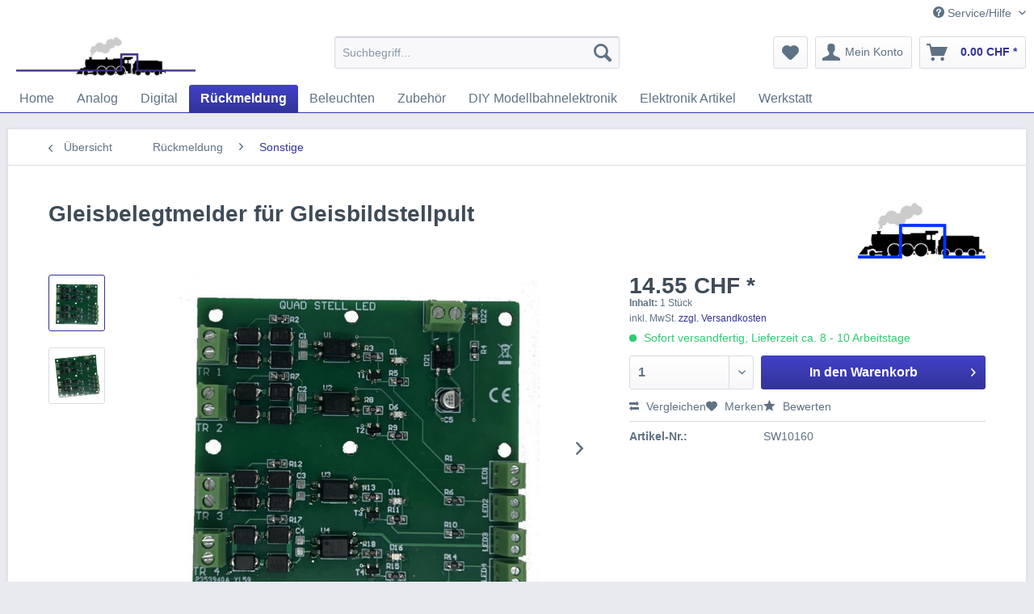

--- FILE ---
content_type: text/html; charset=UTF-8
request_url: https://www.modellbahnelektronik.ch/melden/sonstige/160/gleisbelegtmelder-fuer-gleisbildstellpult
body_size: 14179
content:
<!DOCTYPE html> <html class="no-js" lang="de" itemscope="itemscope" itemtype="https://schema.org/WebPage"> <head> <meta charset="utf-8"> <meta name="author" content="" /> <meta name="robots" content="index,follow" /> <meta name="revisit-after" content="15 days" /> <meta name="keywords" content="Gleisbelegtmelder, S88, Lenz RS-Bus" /> <meta name="description" content="Vierfach Stromfühler für Rückmeldedecoder" /> <meta property="og:type" content="product" /> <meta property="og:site_name" content="Modellbahnelektronik" /> <meta property="og:url" content="https://www.modellbahnelektronik.ch/melden/sonstige/160/gleisbelegtmelder-fuer-gleisbildstellpult" /> <meta property="og:title" content="Gleisbelegtmelder für Gleisbildstellpult" /> <meta property="og:description" content="Unser vierfach Gleisbelegtmelder wurde Gleisbildstellpulte entworfen. Wie beim Vorbild können Gleisbildstrecken ausgeleuchtet werden. Der…" /> <meta property="og:image" content="https://www.modellbahnelektronik.ch/media/image/3e/3d/c5/IMG_2918.jpg" /> <meta property="product:brand" content="Modellbahnelektronik.ch" /> <meta property="product:price" content="14,55" /> <meta property="product:product_link" content="https://www.modellbahnelektronik.ch/melden/sonstige/160/gleisbelegtmelder-fuer-gleisbildstellpult" /> <meta name="twitter:card" content="product" /> <meta name="twitter:site" content="Modellbahnelektronik" /> <meta name="twitter:title" content="Gleisbelegtmelder für Gleisbildstellpult" /> <meta name="twitter:description" content="Unser vierfach Gleisbelegtmelder wurde Gleisbildstellpulte entworfen. Wie beim Vorbild können Gleisbildstrecken ausgeleuchtet werden. Der…" /> <meta name="twitter:image" content="https://www.modellbahnelektronik.ch/media/image/3e/3d/c5/IMG_2918.jpg" /> <meta itemprop="copyrightHolder" content="Modellbahnelektronik" /> <meta itemprop="copyrightYear" content="2014" /> <meta itemprop="isFamilyFriendly" content="True" /> <meta itemprop="image" content="https://www.modellbahnelektronik.ch/media/image/32/39/9f/Moba-Briefkopf.png" /> <meta name="viewport" content="width=device-width, initial-scale=1.0"> <meta name="mobile-web-app-capable" content="yes"> <meta name="apple-mobile-web-app-title" content="Modellbahnelektronik"> <meta name="apple-mobile-web-app-capable" content="yes"> <meta name="apple-mobile-web-app-status-bar-style" content="default"> <link rel="apple-touch-icon-precomposed" href="/themes/Frontend/Responsive/frontend/_public/src/img/apple-touch-icon-precomposed.png"> <link rel="shortcut icon" href="/themes/Frontend/Responsive/frontend/_public/src/img/favicon.ico"> <meta name="msapplication-navbutton-color" content="#333399" /> <meta name="application-name" content="Modellbahnelektronik" /> <meta name="msapplication-starturl" content="https://www.modellbahnelektronik.ch/" /> <meta name="msapplication-window" content="width=1024;height=768" /> <meta name="msapplication-TileImage" content="/themes/Frontend/Responsive/frontend/_public/src/img/win-tile-image.png"> <meta name="msapplication-TileColor" content="#333399"> <meta name="theme-color" content="#333399" /> <link rel="canonical" href="https://www.modellbahnelektronik.ch/melden/sonstige/160/gleisbelegtmelder-fuer-gleisbildstellpult" /> <title itemprop="name">Gleisbelegtmelder für Gleisbildstellpult | Sonstige | Rückmeldung | Modellbahnelektronik</title> <link href="/web/cache/1767818533_816dc2dd2798a6598106707399a7cb0a.css" media="all" rel="stylesheet" type="text/css" /> </head> <body class="is--ctl-detail is--act-index" > <div class="page-wrap"> <noscript class="noscript-main"> <div class="alert is--warning"> <div class="alert--icon"> <i class="icon--element icon--warning"></i> </div> <div class="alert--content"> Um Modellbahnelektronik in vollem Umfang nutzen zu k&ouml;nnen, empfehlen wir Ihnen Javascript in Ihrem Browser zu aktiveren. </div> </div> </noscript> <header class="header-main"> <div class="top-bar"> <div class="container block-group"> <nav class="top-bar--navigation block" role="menubar">   <div class="navigation--entry entry--compare is--hidden" role="menuitem" aria-haspopup="true" data-drop-down-menu="true">   </div> <div class="navigation--entry entry--service has--drop-down" role="menuitem" aria-haspopup="true" data-drop-down-menu="true"> <i class="icon--service"></i> Service/Hilfe <ul class="service--list is--rounded" role="menu"> <li class="service--entry" role="menuitem"> <a class="service--link" href="https://www.modellbahnelektronik.ch/kontaktformular" title="Kontakt" target="_self"> Kontakt </a> </li> </ul> </div> </nav> </div> </div> <div class="container header--navigation"> <div class="logo-main block-group" role="banner"> <div class="logo--shop block"> <a class="logo--link" href="https://www.modellbahnelektronik.ch/" title="Modellbahnelektronik - zur Startseite wechseln"> <picture> <source srcset="https://www.modellbahnelektronik.ch/media/image/32/39/9f/Moba-Briefkopf.png" media="(min-width: 78.75em)"> <source srcset="https://www.modellbahnelektronik.ch/media/image/32/39/9f/Moba-Briefkopf.png" media="(min-width: 64em)"> <source srcset="https://www.modellbahnelektronik.ch/media/image/32/39/9f/Moba-Briefkopf.png" media="(min-width: 48em)"> <img srcset="https://www.modellbahnelektronik.ch/media/image/32/39/9f/Moba-Briefkopf.png" alt="Modellbahnelektronik - zur Startseite wechseln" /> </picture> </a> </div> </div> <nav class="shop--navigation block-group"> <ul class="navigation--list block-group" role="menubar"> <li class="navigation--entry entry--menu-left" role="menuitem"> <a class="entry--link entry--trigger btn is--icon-left" href="#offcanvas--left" data-offcanvas="true" data-offCanvasSelector=".sidebar-main" aria-label="Menü"> <i class="icon--menu"></i> Menü </a> </li> <li class="navigation--entry entry--search" role="menuitem" data-search="true" aria-haspopup="true" data-minLength="3"> <a class="btn entry--link entry--trigger" href="#show-hide--search" title="Suche anzeigen / schließen" aria-label="Suche anzeigen / schließen"> <i class="icon--search"></i> <span class="search--display">Suchen</span> </a> <form action="/search" method="get" class="main-search--form"> <input type="search" name="sSearch" aria-label="Suchbegriff..." class="main-search--field" autocomplete="off" autocapitalize="off" placeholder="Suchbegriff..." maxlength="30" /> <button type="submit" class="main-search--button" aria-label="Suchen"> <i class="icon--search"></i> <span class="main-search--text">Suchen</span> </button> <div class="form--ajax-loader">&nbsp;</div> </form> <div class="main-search--results"></div> </li>  <li class="navigation--entry entry--notepad" role="menuitem"> <a href="https://www.modellbahnelektronik.ch/note" title="Merkzettel" aria-label="Merkzettel" class="btn"> <i class="icon--heart"></i> </a> </li> <li class="navigation--entry entry--account with-slt" role="menuitem" data-offcanvas="true" data-offCanvasSelector=".account--dropdown-navigation"> <a href="https://www.modellbahnelektronik.ch/account" title="Mein Konto" aria-label="Mein Konto" class="btn is--icon-left entry--link account--link"> <i class="icon--account"></i> <span class="account--display"> Mein Konto </span> </a> <div class="account--dropdown-navigation"> <div class="navigation--smartphone"> <div class="entry--close-off-canvas"> <a href="#close-account-menu" class="account--close-off-canvas" title="Menü schließen" aria-label="Menü schließen"> Menü schließen <i class="icon--arrow-right"></i> </a> </div> </div> <div class="account--menu is--rounded is--personalized"> <span class="navigation--headline"> Mein Konto </span> <div class="account--menu-container"> <ul class="sidebar--navigation navigation--list is--level0 show--active-items"> <li class="navigation--entry"> <span class="navigation--signin"> <a href="https://www.modellbahnelektronik.ch/account#hide-registration" class="blocked--link btn is--primary navigation--signin-btn" data-collapseTarget="#registration" data-action="close"> Anmelden </a> <span class="navigation--register"> oder <a href="https://www.modellbahnelektronik.ch/account#show-registration" class="blocked--link" data-collapseTarget="#registration" data-action="open"> registrieren </a> </span> </span> </li> <li class="navigation--entry"> <a href="https://www.modellbahnelektronik.ch/account" title="Übersicht" class="navigation--link"> Übersicht </a> </li> <li class="navigation--entry"> <a href="https://www.modellbahnelektronik.ch/account/profile" title="Persönliche Daten" class="navigation--link" rel="nofollow"> Persönliche Daten </a> </li> <li class="navigation--entry"> <a href="https://www.modellbahnelektronik.ch/address/index/sidebar/" title="Adressen" class="navigation--link" rel="nofollow"> Adressen </a> </li> <li class="navigation--entry"> <a href="https://www.modellbahnelektronik.ch/account/payment" title="Zahlungsarten" class="navigation--link" rel="nofollow"> Zahlungsarten </a> </li> <li class="navigation--entry"> <a href="https://www.modellbahnelektronik.ch/account/orders" title="Bestellungen" class="navigation--link" rel="nofollow"> Bestellungen </a> </li> <li class="navigation--entry"> <a href="https://www.modellbahnelektronik.ch/account/downloads" title="Sofortdownloads" class="navigation--link" rel="nofollow"> Sofortdownloads </a> </li> <li class="navigation--entry"> <a href="https://www.modellbahnelektronik.ch/note" title="Merkzettel" class="navigation--link" rel="nofollow"> Merkzettel </a> </li> </ul> </div> </div> </div> </li> <li class="navigation--entry entry--cart" role="menuitem"> <a class="btn is--icon-left cart--link" href="https://www.modellbahnelektronik.ch/checkout/cart" title="Warenkorb" aria-label="Warenkorb"> <span class="cart--display"> Warenkorb </span> <span class="badge is--primary is--minimal cart--quantity is--hidden">0</span> <i class="icon--basket"></i> <span class="cart--amount"> 0.00&nbsp;CHF * </span> </a> <div class="ajax-loader">&nbsp;</div> </li>  </ul> </nav> <div class="container--ajax-cart" data-collapse-cart="true" data-displayMode="offcanvas"></div> </div> </header> <nav class="navigation-main"> <div class="container" data-menu-scroller="true" data-listSelector=".navigation--list.container" data-viewPortSelector=".navigation--list-wrapper"> <div class="navigation--list-wrapper"> <ul class="navigation--list container" role="menubar" itemscope="itemscope" itemtype="https://schema.org/SiteNavigationElement"> <li class="navigation--entry is--home" role="menuitem"><a class="navigation--link is--first" href="https://www.modellbahnelektronik.ch/" title="Home" aria-label="Home" itemprop="url"><span itemprop="name">Home</span></a></li><li class="navigation--entry" role="menuitem"><a class="navigation--link" href="https://www.modellbahnelektronik.ch/analog/" title="Analog" aria-label="Analog" itemprop="url"><span itemprop="name">Analog</span></a></li><li class="navigation--entry" role="menuitem"><a class="navigation--link" href="https://www.modellbahnelektronik.ch/digital/" title="Digital" aria-label="Digital" itemprop="url"><span itemprop="name">Digital</span></a></li><li class="navigation--entry is--active" role="menuitem"><a class="navigation--link is--active" href="https://www.modellbahnelektronik.ch/rueckmeldung/" title="Rückmeldung" aria-label="Rückmeldung" itemprop="url"><span itemprop="name">Rückmeldung</span></a></li><li class="navigation--entry" role="menuitem"><a class="navigation--link" href="https://www.modellbahnelektronik.ch/beleuchten/" title="Beleuchten" aria-label="Beleuchten" itemprop="url"><span itemprop="name">Beleuchten</span></a></li><li class="navigation--entry" role="menuitem"><a class="navigation--link" href="https://www.modellbahnelektronik.ch/zubehoer/" title="Zubehör" aria-label="Zubehör" itemprop="url"><span itemprop="name">Zubehör</span></a></li><li class="navigation--entry" role="menuitem"><a class="navigation--link" href="https://www.modellbahnelektronik.ch/diy-modellbahnelektronik/" title="DIY Modellbahnelektronik" aria-label="DIY Modellbahnelektronik" itemprop="url"><span itemprop="name">DIY Modellbahnelektronik</span></a></li><li class="navigation--entry" role="menuitem"><a class="navigation--link" href="https://www.modellbahnelektronik.ch/elektronik-artikel/" title="Elektronik Artikel" aria-label="Elektronik Artikel" itemprop="url"><span itemprop="name">Elektronik Artikel</span></a></li><li class="navigation--entry" role="menuitem"><a class="navigation--link" href="https://www.modellbahnelektronik.ch/werkstatt/" title="Werkstatt" aria-label="Werkstatt" itemprop="url"><span itemprop="name">Werkstatt</span></a></li> </ul> </div> </div> </nav> <section class="content-main container block-group"> <nav class="content--breadcrumb block"> <a class="breadcrumb--button breadcrumb--link" href="https://www.modellbahnelektronik.ch/rueckmeldung/sonstige/" title="Übersicht"> <i class="icon--arrow-left"></i> <span class="breadcrumb--title">Übersicht</span> </a> <ul class="breadcrumb--list" role="menu" itemscope itemtype="https://schema.org/BreadcrumbList"> <li role="menuitem" class="breadcrumb--entry" itemprop="itemListElement" itemscope itemtype="https://schema.org/ListItem"> <a class="breadcrumb--link" href="https://www.modellbahnelektronik.ch/rueckmeldung/" title="Rückmeldung" itemprop="item"> <link itemprop="url" href="https://www.modellbahnelektronik.ch/rueckmeldung/" /> <span class="breadcrumb--title" itemprop="name">Rückmeldung</span> </a> <meta itemprop="position" content="0" /> </li> <li role="none" class="breadcrumb--separator"> <i class="icon--arrow-right"></i> </li> <li role="menuitem" class="breadcrumb--entry is--active" itemprop="itemListElement" itemscope itemtype="https://schema.org/ListItem"> <a class="breadcrumb--link" href="https://www.modellbahnelektronik.ch/rueckmeldung/sonstige/" title="Sonstige" itemprop="item"> <link itemprop="url" href="https://www.modellbahnelektronik.ch/rueckmeldung/sonstige/" /> <span class="breadcrumb--title" itemprop="name">Sonstige</span> </a> <meta itemprop="position" content="1" /> </li> </ul> </nav> <nav class="product--navigation"> <a href="#" class="navigation--link link--prev"> <div class="link--prev-button"> <span class="link--prev-inner">Zurück</span> </div> <div class="image--wrapper"> <div class="image--container"></div> </div> </a> <a href="#" class="navigation--link link--next"> <div class="link--next-button"> <span class="link--next-inner">Vor</span> </div> <div class="image--wrapper"> <div class="image--container"></div> </div> </a> </nav> <div class="content-main--inner"> <aside class="sidebar-main off-canvas"> <div class="navigation--smartphone"> <ul class="navigation--list "> <li class="navigation--entry entry--close-off-canvas"> <a href="#close-categories-menu" title="Menü schließen" class="navigation--link"> Menü schließen <i class="icon--arrow-right"></i> </a> </li> </ul> <div class="mobile--switches">   </div> </div> <div class="sidebar--categories-wrapper" data-subcategory-nav="true" data-mainCategoryId="3" data-categoryId="20" data-fetchUrl="/widgets/listing/getCategory/categoryId/20"> <div class="categories--headline navigation--headline"> Kategorien </div> <div class="sidebar--categories-navigation"> <ul class="sidebar--navigation categories--navigation navigation--list is--drop-down is--level0 is--rounded" role="menu"> <li class="navigation--entry has--sub-children" role="menuitem"> <a class="navigation--link link--go-forward" href="https://www.modellbahnelektronik.ch/analog/" data-categoryId="5" data-fetchUrl="/widgets/listing/getCategory/categoryId/5" title="Analog" > Analog <span class="is--icon-right"> <i class="icon--arrow-right"></i> </span> </a> </li> <li class="navigation--entry has--sub-children" role="menuitem"> <a class="navigation--link link--go-forward" href="https://www.modellbahnelektronik.ch/digital/" data-categoryId="6" data-fetchUrl="/widgets/listing/getCategory/categoryId/6" title="Digital" > Digital <span class="is--icon-right"> <i class="icon--arrow-right"></i> </span> </a> </li> <li class="navigation--entry is--active has--sub-categories has--sub-children" role="menuitem"> <a class="navigation--link is--active has--sub-categories link--go-forward" href="https://www.modellbahnelektronik.ch/rueckmeldung/" data-categoryId="7" data-fetchUrl="/widgets/listing/getCategory/categoryId/7" title="Rückmeldung" > Rückmeldung <span class="is--icon-right"> <i class="icon--arrow-right"></i> </span> </a> <ul class="sidebar--navigation categories--navigation navigation--list is--level1 is--rounded" role="menu"> <li class="navigation--entry" role="menuitem"> <a class="navigation--link" href="https://www.modellbahnelektronik.ch/rueckmeldung/roco-r-bus/" data-categoryId="39" data-fetchUrl="/widgets/listing/getCategory/categoryId/39" title="ROCO R-BUS" > ROCO R-BUS </a> </li> <li class="navigation--entry" role="menuitem"> <a class="navigation--link" href="https://www.modellbahnelektronik.ch/rueckmeldung/ln/" data-categoryId="44" data-fetchUrl="/widgets/listing/getCategory/categoryId/44" title="LN" > LN </a> </li> <li class="navigation--entry" role="menuitem"> <a class="navigation--link" href="https://www.modellbahnelektronik.ch/rueckmeldung/rs-bus/" data-categoryId="21" data-fetchUrl="/widgets/listing/getCategory/categoryId/21" title="RS-Bus" > RS-Bus </a> </li> <li class="navigation--entry" role="menuitem"> <a class="navigation--link" href="https://www.modellbahnelektronik.ch/rueckmeldung/s88/" data-categoryId="19" data-fetchUrl="/widgets/listing/getCategory/categoryId/19" title="S88" > S88 </a> </li> <li class="navigation--entry is--active" role="menuitem"> <a class="navigation--link is--active" href="https://www.modellbahnelektronik.ch/rueckmeldung/sonstige/" data-categoryId="20" data-fetchUrl="/widgets/listing/getCategory/categoryId/20" title="Sonstige" > Sonstige </a> </li> </ul> </li> <li class="navigation--entry has--sub-children" role="menuitem"> <a class="navigation--link link--go-forward" href="https://www.modellbahnelektronik.ch/beleuchten/" data-categoryId="8" data-fetchUrl="/widgets/listing/getCategory/categoryId/8" title="Beleuchten" > Beleuchten <span class="is--icon-right"> <i class="icon--arrow-right"></i> </span> </a> </li> <li class="navigation--entry has--sub-children" role="menuitem"> <a class="navigation--link link--go-forward" href="https://www.modellbahnelektronik.ch/zubehoer/" data-categoryId="9" data-fetchUrl="/widgets/listing/getCategory/categoryId/9" title="Zubehör" > Zubehör <span class="is--icon-right"> <i class="icon--arrow-right"></i> </span> </a> </li> <li class="navigation--entry" role="menuitem"> <a class="navigation--link" href="https://www.modellbahnelektronik.ch/diy-modellbahnelektronik/" data-categoryId="45" data-fetchUrl="/widgets/listing/getCategory/categoryId/45" title="DIY Modellbahnelektronik" > DIY Modellbahnelektronik </a> </li> <li class="navigation--entry has--sub-children" role="menuitem"> <a class="navigation--link link--go-forward" href="https://www.modellbahnelektronik.ch/elektronik-artikel/" data-categoryId="10" data-fetchUrl="/widgets/listing/getCategory/categoryId/10" title="Elektronik Artikel" > Elektronik Artikel <span class="is--icon-right"> <i class="icon--arrow-right"></i> </span> </a> </li> <li class="navigation--entry" role="menuitem"> <a class="navigation--link" href="https://www.modellbahnelektronik.ch/werkstatt/" data-categoryId="36" data-fetchUrl="/widgets/listing/getCategory/categoryId/36" title="Werkstatt" > Werkstatt </a> </li> </ul> </div> <div class="shop-sites--container is--rounded"> <div class="shop-sites--headline navigation--headline"> Informationen </div> <ul class="shop-sites--navigation sidebar--navigation navigation--list is--drop-down is--level0" role="menu"> <li class="navigation--entry" role="menuitem"> <a class="navigation--link" href="https://www.modellbahnelektronik.ch/kontaktformular" title="Kontakt" data-categoryId="1" data-fetchUrl="/widgets/listing/getCustomPage/pageId/1" target="_self"> Kontakt </a> </li> </ul> </div> </div> </aside> <div class="content--wrapper"> <div class="content product--details" itemscope itemtype="https://schema.org/Product" data-product-navigation="/widgets/listing/productNavigation" data-category-id="20" data-main-ordernumber="SW10160" data-ajax-wishlist="true" data-compare-ajax="true" data-ajax-variants-container="true"> <header class="product--header"> <div class="product--info"> <h1 class="product--title" itemprop="name"> Gleisbelegtmelder für Gleisbildstellpult </h1> <meta itemprop="image" content="https://www.modellbahnelektronik.ch/media/image/b3/b0/a0/IMG_2919.jpg"/> <div class="product--supplier"> <a href="https://www.modellbahnelektronik.ch/modellbahnelektronik.ch/" title="Weitere Artikel von Modellbahnelektronik.ch" class="product--supplier-link"> <img src="https://www.modellbahnelektronik.ch/media/image/46/30/dc/Modellbahnlogo.jpg" alt="Modellbahnelektronik.ch"> </a> </div> <div class="product--rating-container"> <a href="#product--publish-comment" class="product--rating-link" rel="nofollow" title="Bewertung abgeben"> <span class="product--rating"> </span> </a> </div> </div> </header> <div class="product--detail-upper block-group"> <div class="product--image-container image-slider product--image-zoom" data-image-slider="true" data-image-gallery="true" data-maxZoom="0" data-thumbnails=".image--thumbnails" > <div class="image--thumbnails image-slider--thumbnails"> <div class="image-slider--thumbnails-slide"> <a href="https://www.modellbahnelektronik.ch/media/image/3e/3d/c5/IMG_2918.jpg" title="Vorschau: Gleisbelegtmelder für Gleisbildstellpult" class="thumbnail--link is--active"> <img srcset="https://www.modellbahnelektronik.ch/media/image/a6/87/2b/IMG_2918_200x200.jpg, https://www.modellbahnelektronik.ch/media/image/e3/f9/ce/IMG_2918_200x200@2x.jpg 2x" alt="Vorschau: Gleisbelegtmelder für Gleisbildstellpult" title="Vorschau: Gleisbelegtmelder für Gleisbildstellpult" class="thumbnail--image" /> </a> <a href="https://www.modellbahnelektronik.ch/media/image/b3/b0/a0/IMG_2919.jpg" title="Vorschau: Gleisbelegtmelder für Gleisbildstellpult" class="thumbnail--link"> <img srcset="https://www.modellbahnelektronik.ch/media/image/4b/0b/33/IMG_2919_200x200.jpg, https://www.modellbahnelektronik.ch/media/image/71/83/5a/IMG_2919_200x200@2x.jpg 2x" alt="Vorschau: Gleisbelegtmelder für Gleisbildstellpult" title="Vorschau: Gleisbelegtmelder für Gleisbildstellpult" class="thumbnail--image" /> </a> </div> </div> <div class="image-slider--container"> <div class="image-slider--slide"> <div class="image--box image-slider--item"> <span class="image--element" data-img-large="https://www.modellbahnelektronik.ch/media/image/3a/2f/89/IMG_2918_1280x1280.jpg" data-img-small="https://www.modellbahnelektronik.ch/media/image/a6/87/2b/IMG_2918_200x200.jpg" data-img-original="https://www.modellbahnelektronik.ch/media/image/3e/3d/c5/IMG_2918.jpg" data-alt="Gleisbelegtmelder für Gleisbildstellpult"> <span class="image--media"> <img srcset="https://www.modellbahnelektronik.ch/media/image/ba/8a/47/IMG_2918_600x600.jpg, https://www.modellbahnelektronik.ch/media/image/b8/5c/19/IMG_2918_600x600@2x.jpg 2x" src="https://www.modellbahnelektronik.ch/media/image/ba/8a/47/IMG_2918_600x600.jpg" alt="Gleisbelegtmelder für Gleisbildstellpult" itemprop="image" /> </span> </span> </div> <div class="image--box image-slider--item"> <span class="image--element" data-img-large="https://www.modellbahnelektronik.ch/media/image/39/38/e4/IMG_2919_1280x1280.jpg" data-img-small="https://www.modellbahnelektronik.ch/media/image/4b/0b/33/IMG_2919_200x200.jpg" data-img-original="https://www.modellbahnelektronik.ch/media/image/b3/b0/a0/IMG_2919.jpg" data-alt="Gleisbelegtmelder für Gleisbildstellpult"> <span class="image--media"> <img srcset="https://www.modellbahnelektronik.ch/media/image/52/f0/2e/IMG_2919_600x600.jpg, https://www.modellbahnelektronik.ch/media/image/80/35/7c/IMG_2919_600x600@2x.jpg 2x" alt="Gleisbelegtmelder für Gleisbildstellpult" itemprop="image" /> </span> </span> </div> </div> </div> <div class="image--dots image-slider--dots panel--dot-nav"> <a href="#" class="dot--link">&nbsp;</a> <a href="#" class="dot--link">&nbsp;</a> </div> </div> <div class="product--buybox block"> <div class="is--hidden" itemprop="brand" itemtype="https://schema.org/Brand" itemscope> <meta itemprop="name" content="Modellbahnelektronik.ch" /> </div> <meta itemprop="weight" content="0.05 kg"/> <div itemprop="offers" itemscope itemtype="https://schema.org/Offer" class="buybox--inner"> <meta itemprop="priceCurrency" content="CHF"/> <span itemprop="priceSpecification" itemscope itemtype="https://schema.org/PriceSpecification"> <meta itemprop="valueAddedTaxIncluded" content="true"/> </span> <meta itemprop="url" content="https://www.modellbahnelektronik.ch/melden/sonstige/160/gleisbelegtmelder-fuer-gleisbildstellpult"/> <div class="product--price price--default"> <span class="price--content content--default"> <meta itemprop="price" content="14.55"> 14.55&nbsp;CHF * </span> </div> <div class='product--price price--unit'> <span class="price--label label--purchase-unit"> Inhalt: </span> 1 Stück </div> <p class="product--tax" data-content="" data-modalbox="true" data-targetSelector="a" data-mode="ajax"> inkl. MwSt. <a title="Versandkosten" href="https://www.modellbahnelektronik.ch/versand-und-zahlungsbedingungen" style="text-decoration:underline">zzgl. Versandkosten</a> </p> <div class="product--delivery"> <link itemprop="availability" href="https://schema.org/InStock" /> <p class="delivery--information"> <span class="delivery--text delivery--text-available"> <i class="delivery--status-icon delivery--status-available"></i> Sofort versandfertig, Lieferzeit ca. 8 - 10 Arbeitstage </span> </p> </div> <div class="product--configurator"> </div> <form name="sAddToBasket" method="post" action="https://www.modellbahnelektronik.ch/checkout/addArticle" class="buybox--form" data-add-article="true" data-eventName="submit" data-showModal="false" data-addArticleUrl="https://www.modellbahnelektronik.ch/checkout/ajaxAddArticleCart"> <input type="hidden" name="sActionIdentifier" value=""/> <input type="hidden" name="sAddAccessories" id="sAddAccessories" value=""/> <input type="hidden" name="sAdd" value="SW10160"/> <div class="buybox--button-container block-group"> <div class="buybox--quantity block"> <div class="select-field"> <select id="sQuantity" name="sQuantity" class="quantity--select"> <option value="1">1</option> <option value="2">2</option> <option value="3">3</option> <option value="4">4</option> </select> </div> </div> <button class="buybox--button block btn is--primary is--icon-right is--center is--large" name="In den Warenkorb"> <span class="buy-btn--cart-add">In den</span> <span class="buy-btn--cart-text">Warenkorb</span> <i class="icon--arrow-right"></i> </button> </div> </form> <nav class="product--actions"> <form action="https://www.modellbahnelektronik.ch/compare/add_article/articleID/160" method="post" class="action--form"> <button type="submit" data-product-compare-add="true" title="Vergleichen" class="action--link action--compare"> <i class="icon--compare"></i> Vergleichen </button> </form> <form action="https://www.modellbahnelektronik.ch/note/add/ordernumber/SW10160" method="post" class="action--form"> <button type="submit" class="action--link link--notepad" title="Auf den Merkzettel" data-ajaxUrl="https://www.modellbahnelektronik.ch/note/ajaxAdd/ordernumber/SW10160" data-text="Gemerkt"> <i class="icon--heart"></i> <span class="action--text">Merken</span> </button> </form> <a href="#content--product-reviews" data-show-tab="true" class="action--link link--publish-comment" rel="nofollow" title="Bewertung abgeben"> <i class="icon--star"></i> Bewerten </a> </nav> </div> <ul class="product--base-info list--unstyled"> <li class="base-info--entry entry--sku"> <strong class="entry--label"> Artikel-Nr.: </strong> <meta itemprop="productID" content="160"/> <span class="entry--content" itemprop="sku"> SW10160 </span> </li> </ul> </div> </div> <div class="tab-menu--product"> <div class="tab--navigation"> <a href="#" class="tab--link" title="Beschreibung" data-tabName="description">Beschreibung</a> <a href="#" class="tab--link" title="Bewertungen" data-tabName="rating"> Bewertungen <span class="product--rating-count">0</span> </a> </div> <div class="tab--container-list"> <div class="tab--container"> <div class="tab--header"> <a href="#" class="tab--title" title="Beschreibung">Beschreibung</a> </div> <div class="tab--preview"> Unser vierfach Gleisbelegtmelder wurde Gleisbildstellpulte entworfen. Wie beim Vorbild können...<a href="#" class="tab--link" title=" mehr"> mehr</a> </div> <div class="tab--content"> <div class="buttons--off-canvas"> <a href="#" title="Menü schließen" class="close--off-canvas"> <i class="icon--arrow-left"></i> Menü schließen </a> </div> <div class="content--description"> <div class="content--title"> Produktinformationen "Gleisbelegtmelder für Gleisbildstellpult" </div> <div class="product--description" itemprop="description"> <p style="color: #000000; font-family: Verdana, Arial, Helvetica, sans-serif; font-size: 11px;"><span style="font-size: small;">Unser vierfach Gleisbelegtmelder wurde Gleisbildstellpulte entworfen. Wie beim Vorbild können Gleisbildstrecken ausgeleuchtet werden. Der Gleisbelegtmelder&nbsp;arbeitet nach dem Stromfühlerprinzip und ist für alle Stromarten und Steuerungssysteme verwendbar.&nbsp;</span></p> <p style="color: #000000; font-family: Verdana, Arial, Helvetica, sans-serif; font-size: 11px;"><span style="font-size: small; font-family: Arial, 'Helvetica Neue', Helvetica, sans-serif;">Mit einer Empfindlichkeit von weniger als 5 mA erkennt der Stromfühler / Gleisbelegtmelder zuverlässig Lokomotiven oder Wagen mit Beleuchtung, jedoch nicht Fahrzeuge, die selbst keinen Strom verbrauchen.</span>&nbsp;</p> <p style="color: #000000; font-family: Verdana, Arial, Helvetica, sans-serif; font-size: 11px;"><span style="font-size: small;">Durch die vier auf der Platine integrierten LED könne die vier überwachbaren Gleisabschnitte sofort auf Funktion bzw. Belegung überprüft werden.</span></p> <p style="color: #000000; font-family: Verdana, Arial, Helvetica, sans-serif; font-size: 11px;"><span style="font-size: small;">An die Ausgänge des&nbsp; Gleisbelegtmelder werden handelsübliche Leuchtdioden angeschlossen. Ein Vorwiderstand ist dabei nicht nötig.</span></p> <p style="color: #000000; font-family: Verdana, Arial, Helvetica, sans-serif; font-size: 11px;">&nbsp;</p> <table class="mce-item-table" style="border: 1px dashed #bbbbbb; color: #000000; font-family: Verdana, Arial, Helvetica, sans-serif; font-size: 11px;" width="626" border="0" cellspacing="0" cellpadding="0"> <tbody> <tr> <td style="font-family: Verdana, Arial, Helvetica, sans-serif; font-size: 11px; border: 1px dashed #bbbbbb;"><img src="https://www.modellbahnelektronik.ch/bilder/ok-haken-kasten.jpg" alt="" width="50" height="30"></td> <td style="font-family: Verdana, Arial, Helvetica, sans-serif; font-size: 11px; border: 1px dashed #bbbbbb;"><span style="font-size: small;">Für alle Spurweiten</span></td> </tr> <tr> <td style="font-family: Verdana, Arial, Helvetica, sans-serif; font-size: 11px; border: 1px dashed #bbbbbb;"><span style="font-size: small;"><img src="https://www.modellbahnelektronik.ch/bilder/ok-haken-kasten.jpg" alt="" width="50" height="30"></span></td> <td style="font-family: Verdana, Arial, Helvetica, sans-serif; font-size: 11px; border: 1px dashed #bbbbbb;"><span style="font-size: small;">für analoge und digitale Modellbahnen</span></td> </tr> <tr> <td style="font-family: Verdana, Arial, Helvetica, sans-serif; font-size: 11px; border: 1px dashed #bbbbbb;"><span style="font-size: small;"><img src="https://www.modellbahnelektronik.ch/bilder/ok-haken-kasten.jpg" alt="" width="50" height="30"></span></td> <td style="font-family: Verdana, Arial, Helvetica, sans-serif; font-size: 11px; border: 1px dashed #bbbbbb;"><span style="font-size: small;">Integrierte Status LED</span></td> </tr> <tr> <td style="font-family: Verdana, Arial, Helvetica, sans-serif; font-size: 11px; border: 1px dashed #bbbbbb;"><span style="font-size: small;"><img src="https://www.modellbahnelektronik.ch/bilder/ok-haken-kasten.jpg" alt="" width="50" height="30"></span></td> <td style="font-family: Verdana, Arial, Helvetica, sans-serif; font-size: 11px; border: 1px dashed #bbbbbb;"><span style="font-size: small;">Anschlussfertig für LED</span></td> </tr> <tr> <td style="font-family: Verdana, Arial, Helvetica, sans-serif; font-size: 11px; border: 1px dashed #bbbbbb;"><span style="font-size: small;"><img src="https://www.modellbahnelektronik.ch/bilder/ok-haken-kasten.jpg" alt="" width="50" height="30"></span></td> <td style="font-family: Verdana, Arial, Helvetica, sans-serif; font-size: 11px; border: 1px dashed #bbbbbb;"><span style="font-size: small;">Stromversorgung über Modellbahntrafo</span></td> </tr> </tbody> </table> <p style="color: #000000; font-family: Verdana, Arial, Helvetica, sans-serif; font-size: 11px;">&nbsp;</p> </div> <div class="content--title"> Weiterführende Links zu "Gleisbelegtmelder für Gleisbildstellpult" </div> <ul class="content--list list--unstyled"> <li class="list--entry"> <a href="https://www.modellbahnelektronik.ch/anfrage-formular?sInquiry=detail&sOrdernumber=SW10160" rel="nofollow" class="content--link link--contact" title="Fragen zum Artikel?"> <i class="icon--arrow-right"></i> Fragen zum Artikel? </a> </li> <li class="list--entry"> <a href="https://www.modellbahnelektronik.ch/modellbahnelektronik.ch/" target="_parent" class="content--link link--supplier" title="Weitere Artikel von Modellbahnelektronik.ch"> <i class="icon--arrow-right"></i> Weitere Artikel von Modellbahnelektronik.ch </a> </li> </ul> <div class="content--title"> Verfügbare Downloads: </div> <ul class="content--list list--unstyled"> <li class="list--entry"> <a href="https://www.modellbahnelektronik.ch/media/pdf/15/8d/3e/Gleispult.pdf" target="_blank" class="content--link link--download" title="Download Anschluss Schema"> <i class="icon--arrow-right"></i> Download Anschluss Schema </a> </li> </ul> </div> </div> </div> <div class="tab--container"> <div class="tab--header"> <a href="#" class="tab--title" title="Bewertungen">Bewertungen</a> <span class="product--rating-count">0</span> </div> <div class="tab--preview"> Bewertungen lesen, schreiben und diskutieren...<a href="#" class="tab--link" title=" mehr"> mehr</a> </div> <div id="tab--product-comment" class="tab--content"> <div class="buttons--off-canvas"> <a href="#" title="Menü schließen" class="close--off-canvas"> <i class="icon--arrow-left"></i> Menü schließen </a> </div> <div class="content--product-reviews" id="detail--product-reviews"> <div class="content--title"> Kundenbewertungen für "Gleisbelegtmelder für Gleisbildstellpult" </div> <div class="review--form-container"> <div id="product--publish-comment" class="content--title"> Bewertung schreiben </div> <div class="alert is--warning is--rounded"> <div class="alert--icon"> <i class="icon--element icon--warning"></i> </div> <div class="alert--content"> Bewertungen werden nach Überprüfung freigeschaltet. </div> </div> <form method="post" action="https://www.modellbahnelektronik.ch/melden/sonstige/160/gleisbelegtmelder-fuer-gleisbildstellpult?action=rating&amp;c=20#detail--product-reviews" class="content--form review--form"> <input name="sVoteName" type="text" value="" class="review--field" aria-label="Ihr Name" placeholder="Ihr Name" /> <input name="sVoteSummary" type="text" value="" id="sVoteSummary" class="review--field" aria-label="Zusammenfassung" placeholder="Zusammenfassung*" required="required" aria-required="true" /> <div class="field--select review--field select-field"> <select name="sVoteStars" aria-label="Bewertung abgeben"> <option value="10">10 sehr gut</option> <option value="9">9</option> <option value="8">8</option> <option value="7">7</option> <option value="6">6</option> <option value="5">5</option> <option value="4">4</option> <option value="3">3</option> <option value="2">2</option> <option value="1">1 sehr schlecht</option> </select> </div> <textarea name="sVoteComment" placeholder="Ihre Meinung" cols="3" rows="2" class="review--field" aria-label="Ihre Meinung"></textarea> <div class="panel--body is--wide"> <div class="captcha--placeholder" data-captcha="true" data-src="/widgets/Captcha/getCaptchaByName/captchaName/default" data-errorMessage="Bitte füllen Sie das Captcha-Feld korrekt aus." > </div> <input type="hidden" name="captchaName" value="default" /> </div> <p class="review--notice"> Die mit einem * markierten Felder sind Pflichtfelder. </p> <p class="privacy-information block-group"> <input name="privacy-checkbox" type="checkbox" id="privacy-checkbox" required="required" aria-label="Ich habe die Datenschutzbestimmungen zur Kenntnis genommen." aria-required="true" value="1" class="is--required" /> <label for="privacy-checkbox"> Ich habe die <a title="Datenschutzbestimmungen" href="https://www.modellbahnelektronik.ch/datenschutz" target="_blank">Datenschutzbestimmungen</a> zur Kenntnis genommen. </label> </p> <div class="review--actions"> <button type="submit" class="btn is--primary" name="Submit"> Speichern </button> </div> </form> </div> </div> </div> </div> </div> </div> <div class="tab-menu--cross-selling"> <div class="tab--navigation"> <a href="#content--related-products" title="Zubehör" class="tab--link"> Zubehör <span class="product--rating-count-wrapper"> <span class="product--rating-count">3</span> </span> </a> <a href="#content--also-bought" title="Kunden kauften auch" class="tab--link">Kunden kauften auch</a> <a href="#content--customer-viewed" title="Kunden haben sich ebenfalls angesehen" class="tab--link">Kunden haben sich ebenfalls angesehen</a> </div> <div class="tab--container-list"> <div class="tab--container" data-tab-id="related"> <div class="tab--header"> <a href="#" class="tab--title" title="Zubehör"> Zubehör <span class="product--rating-count-wrapper"> <span class="product--rating-count">3</span> </span> </a> </div> <div class="tab--content content--related"> <div class="related--content"> <div class="product-slider " data-initOnEvent="onShowContent-related" data-product-slider="true"> <div class="product-slider--container"> <div class="product-slider--item"> <div class="product--box box--slider" data-page-index="" data-ordernumber="SW10155" data-category-id="20"> <div class="box--content is--rounded"> <div class="product--badges"> </div> <div class="product--info"> <a href="https://www.modellbahnelektronik.ch/beleuchten/leuchtdioden/155/rechteckige-led-set-rot-ideal-fuer-gleisbildstellwerke-2x5mm" title="Rechteckige LED Set rot ideal für Gleisbildstellwerke 2x5mm" class="product--image" > <span class="image--element"> <span class="image--media"> <img srcset="https://www.modellbahnelektronik.ch/media/image/43/1c/14/LED-Rot-Rechteckig-EVL524SURD_200x200.jpg, https://www.modellbahnelektronik.ch/media/image/be/88/fe/LED-Rot-Rechteckig-EVL524SURD_200x200@2x.jpg 2x" alt="Rechteckige LED Set rot ideal für Gleisbildstellwerke 2x5mm" data-extension="jpg" title="Rechteckige LED Set rot ideal für Gleisbildstellwerke 2x5mm" /> </span> </span> </a> <a href="https://www.modellbahnelektronik.ch/beleuchten/leuchtdioden/155/rechteckige-led-set-rot-ideal-fuer-gleisbildstellwerke-2x5mm" class="product--title" title="Rechteckige LED Set rot ideal für Gleisbildstellwerke 2x5mm"> Rechteckige LED Set rot ideal für... </a> <div class="product--price-info"> <div class="price--unit" title="Inhalt 12 Stück"> <span class="price--label label--purchase-unit is--bold is--nowrap"> Inhalt </span> <span class="is--nowrap"> 12 Stück </span> </div> <div class="product--price"> <span class="price--default is--nowrap"> 0.80&nbsp;CHF * </span> </div> </div> </div> </div> </div> </div> <div class="product-slider--item"> <div class="product--box box--slider" data-page-index="" data-ordernumber="SW10042" data-category-id="20"> <div class="box--content is--rounded"> <div class="product--badges"> </div> <div class="product--info"> <a href="https://www.modellbahnelektronik.ch/zubehoer/sonstiges/42/distanzhuelsen-set-8mm" title="Distanzhülsen Set 8mm" class="product--image" > <span class="image--element"> <span class="image--media"> <img srcset="https://www.modellbahnelektronik.ch/media/image/ee/51/97/Distanzhulse_200x200.jpg, https://www.modellbahnelektronik.ch/media/image/d3/84/5e/Distanzhulse_200x200@2x.jpg 2x" alt="Distanzhülsen Set 8mm" data-extension="jpg" title="Distanzhülsen Set 8mm" /> </span> </span> </a> <a href="https://www.modellbahnelektronik.ch/zubehoer/sonstiges/42/distanzhuelsen-set-8mm" class="product--title" title="Distanzhülsen Set 8mm"> Distanzhülsen Set 8mm </a> <div class="product--price-info"> <div class="price--unit" title="Inhalt 4 Stück"> <span class="price--label label--purchase-unit is--bold is--nowrap"> Inhalt </span> <span class="is--nowrap"> 4 Stück </span> </div> <div class="product--price"> <span class="price--default is--nowrap"> ab 0.35&nbsp;CHF * </span> </div> </div> </div> </div> </div> </div> <div class="product-slider--item"> <div class="product--box box--slider" data-page-index="" data-ordernumber="SW10057" data-category-id="20"> <div class="box--content is--rounded"> <div class="product--badges"> </div> <div class="product--info"> <a href="https://www.modellbahnelektronik.ch/zubehoer/sonstiges/57/distanzhuelsen-set-5mm" title="Distanzhülsen Set 5mm" class="product--image" > <span class="image--element"> <span class="image--media"> <img srcset="https://www.modellbahnelektronik.ch/media/image/ee/51/97/Distanzhulse_200x200.jpg, https://www.modellbahnelektronik.ch/media/image/d3/84/5e/Distanzhulse_200x200@2x.jpg 2x" alt="Distanzhülsen Set 5mm" data-extension="jpg" title="Distanzhülsen Set 5mm" /> </span> </span> </a> <a href="https://www.modellbahnelektronik.ch/zubehoer/sonstiges/57/distanzhuelsen-set-5mm" class="product--title" title="Distanzhülsen Set 5mm"> Distanzhülsen Set 5mm </a> <div class="product--price-info"> <div class="price--unit" title="Inhalt 4 Stück"> <span class="price--label label--purchase-unit is--bold is--nowrap"> Inhalt </span> <span class="is--nowrap"> 4 Stück </span> </div> <div class="product--price"> <span class="price--default is--nowrap"> ab 0.35&nbsp;CHF * </span> </div> </div> </div> </div> </div> </div> </div> </div> </div> </div> </div> <div class="tab--container" data-tab-id="alsobought"> <div class="tab--header"> <a href="#" class="tab--title" title="Kunden kauften auch">Kunden kauften auch</a> </div> <div class="tab--content content--also-bought"> <div class="bought--content"> <div class="product-slider " data-initOnEvent="onShowContent-alsobought" data-product-slider="true"> <div class="product-slider--container"> <div class="product-slider--item"> <div class="product--box box--slider" data-page-index="" data-ordernumber="SW10184" data-category-id="20"> <div class="box--content is--rounded"> <div class="product--badges"> </div> <div class="product--info"> <a href="https://www.modellbahnelektronik.ch/diy-modellbahnelektronik/184/digital-development-shield-komplett-bestueckt" title="Digital-Development-Shield komplett bestückt" class="product--image" > <span class="image--element"> <span class="image--media"> <img srcset="https://www.modellbahnelektronik.ch/media/image/a6/6c/f8/IMG_2998_200x200.jpg, https://www.modellbahnelektronik.ch/media/image/1c/03/92/IMG_2998_200x200@2x.jpg 2x" alt="Digital-Development-Shield komplett bestückt" data-extension="jpg" title="Digital-Development-Shield komplett bestückt" /> </span> </span> </a> <a href="https://www.modellbahnelektronik.ch/diy-modellbahnelektronik/184/digital-development-shield-komplett-bestueckt" class="product--title" title="Digital-Development-Shield komplett bestückt"> Digital-Development-Shield komplett bestückt </a> <div class="product--price-info"> <div class="price--unit" title="Inhalt 2 Stück"> <span class="price--label label--purchase-unit is--bold is--nowrap"> Inhalt </span> <span class="is--nowrap"> 2 Stück </span> </div> <div class="product--price"> <span class="price--default is--nowrap"> 19.95&nbsp;CHF * </span> </div> </div> </div> </div> </div> </div> <div class="product-slider--item"> <div class="product--box box--slider" data-page-index="" data-ordernumber="SW10170" data-category-id="20"> <div class="box--content is--rounded"> <div class="product--badges"> </div> <div class="product--info"> <a href="https://www.modellbahnelektronik.ch/beleuchten/sonstiges/170/modellbahn-sicherungsverteiler-2.0a" title="Modellbahn Sicherungsverteiler 2.0A" class="product--image" > <span class="image--element"> <span class="image--media"> <img srcset="https://www.modellbahnelektronik.ch/media/image/e0/dc/88/Fuse-Verteiler-1_200x200.jpg, https://www.modellbahnelektronik.ch/media/image/80/6f/fc/Fuse-Verteiler-1_200x200@2x.jpg 2x" alt="Modellbahn Sicherungsverteiler 2.0A" data-extension="jpg" title="Modellbahn Sicherungsverteiler 2.0A" /> </span> </span> </a> <a href="https://www.modellbahnelektronik.ch/beleuchten/sonstiges/170/modellbahn-sicherungsverteiler-2.0a" class="product--title" title="Modellbahn Sicherungsverteiler 2.0A"> Modellbahn Sicherungsverteiler 2.0A </a> <div class="product--price-info"> <div class="price--unit" title="Inhalt"> </div> <div class="product--price"> <span class="price--default is--nowrap"> 13.55&nbsp;CHF * </span> </div> </div> </div> </div> </div> </div> <div class="product-slider--item"> <div class="product--box box--slider" data-page-index="" data-ordernumber="SW10155" data-category-id="20"> <div class="box--content is--rounded"> <div class="product--badges"> </div> <div class="product--info"> <a href="https://www.modellbahnelektronik.ch/beleuchten/leuchtdioden/155/rechteckige-led-set-rot-ideal-fuer-gleisbildstellwerke-2x5mm" title="Rechteckige LED Set rot ideal für Gleisbildstellwerke 2x5mm" class="product--image" > <span class="image--element"> <span class="image--media"> <img srcset="https://www.modellbahnelektronik.ch/media/image/43/1c/14/LED-Rot-Rechteckig-EVL524SURD_200x200.jpg, https://www.modellbahnelektronik.ch/media/image/be/88/fe/LED-Rot-Rechteckig-EVL524SURD_200x200@2x.jpg 2x" alt="Rechteckige LED Set rot ideal für Gleisbildstellwerke 2x5mm" data-extension="jpg" title="Rechteckige LED Set rot ideal für Gleisbildstellwerke 2x5mm" /> </span> </span> </a> <a href="https://www.modellbahnelektronik.ch/beleuchten/leuchtdioden/155/rechteckige-led-set-rot-ideal-fuer-gleisbildstellwerke-2x5mm" class="product--title" title="Rechteckige LED Set rot ideal für Gleisbildstellwerke 2x5mm"> Rechteckige LED Set rot ideal für... </a> <div class="product--price-info"> <div class="price--unit" title="Inhalt 12 Stück"> <span class="price--label label--purchase-unit is--bold is--nowrap"> Inhalt </span> <span class="is--nowrap"> 12 Stück </span> </div> <div class="product--price"> <span class="price--default is--nowrap"> 0.80&nbsp;CHF * </span> </div> </div> </div> </div> </div> </div> <div class="product-slider--item"> <div class="product--box box--slider" data-page-index="" data-ordernumber="SW10138" data-category-id="20"> <div class="box--content is--rounded"> <div class="product--badges"> </div> <div class="product--info"> <a href="https://www.modellbahnelektronik.ch/zubehoer/sonstiges/138/unterflur-servohalter-set" title="Unterflur Servohalter Set" class="product--image" > <span class="image--element"> <span class="image--media"> <img srcset="https://www.modellbahnelektronik.ch/media/image/0f/de/ef/IMG_2824_200x200.jpg, https://www.modellbahnelektronik.ch/media/image/76/3d/83/IMG_2824_200x200@2x.jpg 2x" alt="Unterflur Servohalter Set" data-extension="jpg" title="Unterflur Servohalter Set" /> </span> </span> </a> <a href="https://www.modellbahnelektronik.ch/zubehoer/sonstiges/138/unterflur-servohalter-set" class="product--title" title="Unterflur Servohalter Set"> Unterflur Servohalter Set </a> <div class="product--price-info"> <div class="price--unit" title="Inhalt 1 Stück"> <span class="price--label label--purchase-unit is--bold is--nowrap"> Inhalt </span> <span class="is--nowrap"> 1 Stück </span> </div> <div class="product--price"> <span class="price--default is--nowrap"> 17.50&nbsp;CHF * </span> </div> </div> </div> </div> </div> </div> <div class="product-slider--item"> <div class="product--box box--slider" data-page-index="" data-ordernumber="SW10098" data-category-id="20"> <div class="box--content is--rounded"> <div class="product--badges"> </div> <div class="product--info"> <a href="https://www.modellbahnelektronik.ch/beleuchten/sonstiges/98/hauswandlampe-warmweiss-ho-spur" title="Hauswandlampe warmweiss HO-Spur" class="product--image" > <span class="image--element"> <span class="image--media"> <img srcset="https://www.modellbahnelektronik.ch/media/image/a8/c7/c1/Hauswand-ww_200x200.jpg, https://www.modellbahnelektronik.ch/media/image/9f/d7/9c/Hauswand-ww_200x200@2x.jpg 2x" alt="Hauswandlampe warmweiss HO-Spur" data-extension="jpg" title="Hauswandlampe warmweiss HO-Spur" /> </span> </span> </a> <a href="https://www.modellbahnelektronik.ch/beleuchten/sonstiges/98/hauswandlampe-warmweiss-ho-spur" class="product--title" title="Hauswandlampe warmweiss HO-Spur"> Hauswandlampe warmweiss HO-Spur </a> <div class="product--price-info"> <div class="price--unit" title="Inhalt 1 Stück"> <span class="price--label label--purchase-unit is--bold is--nowrap"> Inhalt </span> <span class="is--nowrap"> 1 Stück </span> </div> <div class="product--price"> <span class="price--default is--nowrap"> 8.90&nbsp;CHF * </span> </div> </div> </div> </div> </div> </div> <div class="product-slider--item"> <div class="product--box box--slider" data-page-index="" data-ordernumber="SW10091" data-category-id="20"> <div class="box--content is--rounded"> <div class="product--badges"> </div> <div class="product--info"> <a href="https://www.modellbahnelektronik.ch/werkstatt/91/10er-pack-diamant-trennscheiben-30mm" title="10er Pack Diamant Trennscheiben 30mm" class="product--image" > <span class="image--element"> <span class="image--media"> <img srcset="https://www.modellbahnelektronik.ch/media/image/84/bf/1c/Dremel-Diamant-Schleifscheibe_200x200.jpg, https://www.modellbahnelektronik.ch/media/image/2c/1f/21/Dremel-Diamant-Schleifscheibe_200x200@2x.jpg 2x" alt="10er Pack Diamant Trennscheiben 30mm" data-extension="jpg" title="10er Pack Diamant Trennscheiben 30mm" /> </span> </span> </a> <a href="https://www.modellbahnelektronik.ch/werkstatt/91/10er-pack-diamant-trennscheiben-30mm" class="product--title" title="10er Pack Diamant Trennscheiben 30mm"> 10er Pack Diamant Trennscheiben 30mm </a> <div class="product--price-info"> <div class="price--unit" title="Inhalt"> </div> <div class="product--price"> <span class="price--default is--nowrap"> 12.04&nbsp;CHF * </span> </div> </div> </div> </div> </div> </div> <div class="product-slider--item"> <div class="product--box box--slider" data-page-index="" data-ordernumber="SW10070" data-category-id="20"> <div class="box--content is--rounded"> <div class="product--badges"> </div> <div class="product--info"> <a href="https://www.modellbahnelektronik.ch/beleuchten/sonstiges/70/verkehrsampel-set" title="Verkehrsampel Set" class="product--image" > <span class="image--element"> <span class="image--media"> <img srcset="https://www.modellbahnelektronik.ch/media/image/e2/cb/f5/Ampel-rot_200x200.jpg, https://www.modellbahnelektronik.ch/media/image/38/6e/04/Ampel-rot_200x200@2x.jpg 2x" alt="Verkehrsampel Set" data-extension="jpg" title="Verkehrsampel Set" /> </span> </span> </a> <a href="https://www.modellbahnelektronik.ch/beleuchten/sonstiges/70/verkehrsampel-set" class="product--title" title="Verkehrsampel Set"> Verkehrsampel Set </a> <div class="product--price-info"> <div class="price--unit" title="Inhalt 1 Stück"> <span class="price--label label--purchase-unit is--bold is--nowrap"> Inhalt </span> <span class="is--nowrap"> 1 Stück </span> </div> <div class="product--price"> <span class="price--default is--nowrap"> 9.50&nbsp;CHF * </span> </div> </div> </div> </div> </div> </div> <div class="product-slider--item"> <div class="product--box box--slider" data-page-index="" data-ordernumber="SW10069" data-category-id="20"> <div class="box--content is--rounded"> <div class="product--badges"> </div> <div class="product--info"> <a href="https://www.modellbahnelektronik.ch/beleuchten/analog/69/beleuchtungsmodul-traffic" title="Beleuchtungsmodul &quot;Traffic&quot;" class="product--image" > <span class="image--element"> <span class="image--media"> <img srcset="https://www.modellbahnelektronik.ch/media/image/20/fb/7a/Beleuchtung-1_200x200.jpg, https://www.modellbahnelektronik.ch/media/image/6f/3d/4d/Beleuchtung-1_200x200@2x.jpg 2x" alt="Beleuchtungsmodul &quot;Traffic&quot;" data-extension="jpg" title="Beleuchtungsmodul &quot;Traffic&quot;" /> </span> </span> </a> <a href="https://www.modellbahnelektronik.ch/beleuchten/analog/69/beleuchtungsmodul-traffic" class="product--title" title="Beleuchtungsmodul &quot;Traffic&quot;"> Beleuchtungsmodul &quot;Traffic&quot; </a> <div class="product--price-info"> <div class="price--unit" title="Inhalt 1 Stück"> <span class="price--label label--purchase-unit is--bold is--nowrap"> Inhalt </span> <span class="is--nowrap"> 1 Stück </span> </div> <div class="product--price"> <span class="price--default is--nowrap"> 21.58&nbsp;CHF * </span> </div> </div> </div> </div> </div> </div> <div class="product-slider--item"> <div class="product--box box--slider" data-page-index="" data-ordernumber="SW10042" data-category-id="20"> <div class="box--content is--rounded"> <div class="product--badges"> </div> <div class="product--info"> <a href="https://www.modellbahnelektronik.ch/zubehoer/sonstiges/42/distanzhuelsen-set-8mm" title="Distanzhülsen Set 8mm" class="product--image" > <span class="image--element"> <span class="image--media"> <img srcset="https://www.modellbahnelektronik.ch/media/image/ee/51/97/Distanzhulse_200x200.jpg, https://www.modellbahnelektronik.ch/media/image/d3/84/5e/Distanzhulse_200x200@2x.jpg 2x" alt="Distanzhülsen Set 8mm" data-extension="jpg" title="Distanzhülsen Set 8mm" /> </span> </span> </a> <a href="https://www.modellbahnelektronik.ch/zubehoer/sonstiges/42/distanzhuelsen-set-8mm" class="product--title" title="Distanzhülsen Set 8mm"> Distanzhülsen Set 8mm </a> <div class="product--price-info"> <div class="price--unit" title="Inhalt 4 Stück"> <span class="price--label label--purchase-unit is--bold is--nowrap"> Inhalt </span> <span class="is--nowrap"> 4 Stück </span> </div> <div class="product--price"> <span class="price--default is--nowrap"> ab 0.35&nbsp;CHF * </span> </div> </div> </div> </div> </div> </div> <div class="product-slider--item"> <div class="product--box box--slider" data-page-index="" data-ordernumber="SW10041" data-category-id="20"> <div class="box--content is--rounded"> <div class="product--badges"> </div> <div class="product--info"> <a href="https://www.modellbahnelektronik.ch/digital/kehrschleifenmodule/41/kehrschleifenmodul/kehrschleifenautomat-mit-integrierter-gleisbelegtmeldung" title="Kehrschleifenmodul / Kehrschleifenautomat - mit integrierter Gleisbelegtmeldung" class="product--image" > <span class="image--element"> <span class="image--media"> <img srcset="https://www.modellbahnelektronik.ch/media/image/ec/3c/6d/GBM-3_200x200.jpg, https://www.modellbahnelektronik.ch/media/image/60/44/34/GBM-3_200x200@2x.jpg 2x" alt="Kehrschleifenmodul / Kehrschleifenautomat - mit integrierter Gleisbelegtmeldung" data-extension="jpg" title="Kehrschleifenmodul / Kehrschleifenautomat - mit integrierter Gleisbelegtmeldung" /> </span> </span> </a> <a href="https://www.modellbahnelektronik.ch/digital/kehrschleifenmodule/41/kehrschleifenmodul/kehrschleifenautomat-mit-integrierter-gleisbelegtmeldung" class="product--title" title="Kehrschleifenmodul / Kehrschleifenautomat - mit integrierter Gleisbelegtmeldung"> Kehrschleifenmodul / Kehrschleifenautomat - mit... </a> <div class="product--price-info"> <div class="price--unit" title="Inhalt"> </div> <div class="product--price"> <span class="price--default is--nowrap"> 52.57&nbsp;CHF * </span> </div> </div> </div> </div> </div> </div> <div class="product-slider--item"> <div class="product--box box--slider" data-page-index="" data-ordernumber="SW10040" data-category-id="20"> <div class="box--content is--rounded"> <div class="product--badges"> </div> <div class="product--info"> <a href="https://www.modellbahnelektronik.ch/beleuchten/sonstiges/40/modellbahn-stromverteiler-typ-b" title="Modellbahn Stromverteiler TYP B" class="product--image" > <span class="image--element"> <span class="image--media"> <img srcset="https://www.modellbahnelektronik.ch/media/image/89/7b/8d/TYP-B-1_200x200.jpg, https://www.modellbahnelektronik.ch/media/image/7d/53/f2/TYP-B-1_200x200@2x.jpg 2x" alt="Modellbahn Stromverteiler TYP B" data-extension="jpg" title="Modellbahn Stromverteiler TYP B" /> </span> </span> </a> <a href="https://www.modellbahnelektronik.ch/beleuchten/sonstiges/40/modellbahn-stromverteiler-typ-b" class="product--title" title="Modellbahn Stromverteiler TYP B"> Modellbahn Stromverteiler TYP B </a> <div class="product--price-info"> <div class="price--unit" title="Inhalt"> </div> <div class="product--price"> <span class="price--default is--nowrap"> ab 5.95&nbsp;CHF * </span> </div> </div> </div> </div> </div> </div> <div class="product-slider--item"> <div class="product--box box--slider" data-page-index="" data-ordernumber="SW10039" data-category-id="20"> <div class="box--content is--rounded"> <div class="product--badges"> </div> <div class="product--info"> <a href="https://www.modellbahnelektronik.ch/beleuchten/sonstiges/39/modellbahn-stromverteiler-typ-a" title="Modellbahn Stromverteiler TYP A" class="product--image" > <span class="image--element"> <span class="image--media"> <img srcset="https://www.modellbahnelektronik.ch/media/image/96/28/fb/TYP-A-2_200x200.jpg, https://www.modellbahnelektronik.ch/media/image/6b/bd/31/TYP-A-2_200x200@2x.jpg 2x" alt="Modellbahn Stromverteiler TYP A" data-extension="jpg" title="Modellbahn Stromverteiler TYP A" /> </span> </span> </a> <a href="https://www.modellbahnelektronik.ch/beleuchten/sonstiges/39/modellbahn-stromverteiler-typ-a" class="product--title" title="Modellbahn Stromverteiler TYP A"> Modellbahn Stromverteiler TYP A </a> <div class="product--price-info"> <div class="price--unit" title="Inhalt"> </div> <div class="product--price"> <span class="price--default is--nowrap"> ab 5.95&nbsp;CHF * </span> </div> </div> </div> </div> </div> </div> </div> </div> </div> </div> </div> <div class="tab--container" data-tab-id="alsoviewed"> <div class="tab--header"> <a href="#" class="tab--title" title="Kunden haben sich ebenfalls angesehen">Kunden haben sich ebenfalls angesehen</a> </div> <div class="tab--content content--also-viewed"> <div class="viewed--content"> <div class="product-slider " data-initOnEvent="onShowContent-alsoviewed" data-product-slider="true"> <div class="product-slider--container"> <div class="product-slider--item"> <div class="product--box box--slider" data-page-index="" data-ordernumber="SW10011" data-category-id="20"> <div class="box--content is--rounded"> <div class="product--badges"> </div> <div class="product--info"> <a href="https://www.modellbahnelektronik.ch/rueckmeldung/s88/11/vierfach-stromfuehler/gleisbelegtmelder" title="Vierfach Stromfühler / Gleisbelegtmelder" class="product--image" > <span class="image--element"> <span class="image--media"> <img srcset="https://www.modellbahnelektronik.ch/media/image/79/25/8d/vierfach-stromfuhler-fur-ruckmeldedecoder-151-sw10011_200x200.jpg, https://www.modellbahnelektronik.ch/media/image/69/6e/9c/vierfach-stromfuhler-fur-ruckmeldedecoder-151-sw10011_200x200@2x.jpg 2x" alt="Vierfach Stromfühler / Gleisbelegtmelder" data-extension="jpg" title="Vierfach Stromfühler / Gleisbelegtmelder" /> </span> </span> </a> <a href="https://www.modellbahnelektronik.ch/rueckmeldung/s88/11/vierfach-stromfuehler/gleisbelegtmelder" class="product--title" title="Vierfach Stromfühler / Gleisbelegtmelder"> Vierfach Stromfühler / Gleisbelegtmelder </a> <div class="product--price-info"> <div class="price--unit" title="Inhalt 1 Stück"> <span class="price--label label--purchase-unit is--bold is--nowrap"> Inhalt </span> <span class="is--nowrap"> 1 Stück </span> </div> <div class="product--price"> <span class="price--default is--nowrap"> 14.55&nbsp;CHF * </span> </div> </div> </div> </div> </div> </div> <div class="product-slider--item"> <div class="product--box box--slider" data-page-index="" data-ordernumber="SW10222" data-category-id="20"> <div class="box--content is--rounded"> <div class="product--badges"> <div class="product--badge badge--newcomer"> NEU </div> </div> <div class="product--info"> <a href="https://www.modellbahnelektronik.ch/beleuchten/sonstiges/222/modellbahn-abzweig-kabel-verbinder/kabelverbinder" title="Modellbahn Abzweig Kabel-Verbinder / Kabelverbinder" class="product--image" > <span class="image--element"> <span class="image--media"> <img srcset="https://www.modellbahnelektronik.ch/media/image/6c/bd/c5/T-Connector-1_200x200.png, https://www.modellbahnelektronik.ch/media/image/e5/34/c3/T-Connector-1_200x200@2x.png 2x" alt="Modellbahn Abzweig Kabel-Verbinder / Kabelverbinder" data-extension="png" title="Modellbahn Abzweig Kabel-Verbinder / Kabelverbinder" /> </span> </span> </a> <a href="https://www.modellbahnelektronik.ch/beleuchten/sonstiges/222/modellbahn-abzweig-kabel-verbinder/kabelverbinder" class="product--title" title="Modellbahn Abzweig Kabel-Verbinder / Kabelverbinder"> Modellbahn Abzweig Kabel-Verbinder /... </a> <div class="product--price-info"> <div class="price--unit" title="Inhalt"> </div> <div class="product--price"> <span class="price--default is--nowrap"> ab 0.80&nbsp;CHF * </span> </div> </div> </div> </div> </div> </div> <div class="product-slider--item"> <div class="product--box box--slider" data-page-index="" data-ordernumber="SW10219" data-category-id="20"> <div class="box--content is--rounded"> <div class="product--badges"> <div class="product--badge badge--newcomer"> NEU </div> </div> <div class="product--info"> <a href="https://www.modellbahnelektronik.ch/beleuchten/sonstiges/219/modellbahn-kabelverbinder/kabelverlaengerung" title="Modellbahn Kabelverbinder / Kabelverlängerung" class="product--image" > <span class="image--element"> <span class="image--media"> <img srcset="https://www.modellbahnelektronik.ch/media/image/4b/6f/9f/Connector-I_200x200.png, https://www.modellbahnelektronik.ch/media/image/db/e4/ce/Connector-I_200x200@2x.png 2x" alt="Modellbahn Kabelverbinder / Kabelverlängerung" data-extension="png" title="Modellbahn Kabelverbinder / Kabelverlängerung" /> </span> </span> </a> <a href="https://www.modellbahnelektronik.ch/beleuchten/sonstiges/219/modellbahn-kabelverbinder/kabelverlaengerung" class="product--title" title="Modellbahn Kabelverbinder / Kabelverlängerung"> Modellbahn Kabelverbinder / Kabelverlängerung </a> <div class="product--price-info"> <div class="price--unit" title="Inhalt"> </div> <div class="product--price"> <span class="price--default is--nowrap"> ab 0.60&nbsp;CHF * </span> </div> </div> </div> </div> </div> </div> <div class="product-slider--item"> <div class="product--box box--slider" data-page-index="" data-ordernumber="SW10214" data-category-id="20"> <div class="box--content is--rounded"> <div class="product--badges"> </div> <div class="product--info"> <a href="https://www.modellbahnelektronik.ch/diy-modellbahnelektronik/214/digital-development-shield-mit-railcom-txd-interface" title="Digital-Development-Shield mit Railcom TXD Interface" class="product--image" > <span class="image--element"> <span class="image--media"> <img srcset="https://www.modellbahnelektronik.ch/media/image/0d/81/a4/Nano-Railcom-TX-2_200x200.png, https://www.modellbahnelektronik.ch/media/image/f8/14/4d/Nano-Railcom-TX-2_200x200@2x.png 2x" alt="Digital-Development-Shield mit Railcom TXD Interface" data-extension="png" title="Digital-Development-Shield mit Railcom TXD Interface" /> </span> </span> </a> <a href="https://www.modellbahnelektronik.ch/diy-modellbahnelektronik/214/digital-development-shield-mit-railcom-txd-interface" class="product--title" title="Digital-Development-Shield mit Railcom TXD Interface"> Digital-Development-Shield mit Railcom TXD... </a> <div class="product--price-info"> <div class="price--unit" title="Inhalt 1 Stück"> <span class="price--label label--purchase-unit is--bold is--nowrap"> Inhalt </span> <span class="is--nowrap"> 1 Stück </span> </div> <div class="product--price"> <span class="price--default is--nowrap"> 22.95&nbsp;CHF * </span> </div> </div> </div> </div> </div> </div> <div class="product-slider--item"> <div class="product--box box--slider" data-page-index="" data-ordernumber="SW10199" data-category-id="20"> <div class="box--content is--rounded"> <div class="product--badges"> </div> <div class="product--info"> <a href="https://www.modellbahnelektronik.ch/elektronik-artikel/taster-schalter/199/endschalter" title="Endschalter" class="product--image" > <span class="image--element"> <span class="image--media"> <img srcset="https://www.modellbahnelektronik.ch/media/image/f7/e4/db/Endschalter-3_200x200.png, https://www.modellbahnelektronik.ch/media/image/1d/87/c1/Endschalter-3_200x200@2x.png 2x" alt="Endschalter" data-extension="png" title="Endschalter" /> </span> </span> </a> <a href="https://www.modellbahnelektronik.ch/elektronik-artikel/taster-schalter/199/endschalter" class="product--title" title="Endschalter"> Endschalter </a> <div class="product--price-info"> <div class="price--unit" title="Inhalt"> </div> <div class="product--price"> <span class="price--default is--nowrap"> ab 1.95&nbsp;CHF * </span> </div> </div> </div> </div> </div> </div> <div class="product-slider--item"> <div class="product--box box--slider" data-page-index="" data-ordernumber="SW10178" data-category-id="20"> <div class="box--content is--rounded"> <div class="product--badges"> </div> <div class="product--info"> <a href="https://www.modellbahnelektronik.ch/digital/schalten/178/achtfach-power-dcc-schaltdecoder" title="Achtfach Power DCC Schaltdecoder" class="product--image" > <span class="image--element"> <span class="image--media"> <img srcset="https://www.modellbahnelektronik.ch/media/image/49/34/dd/DCC-WDEC-PWR-1_200x200.jpg, https://www.modellbahnelektronik.ch/media/image/21/69/4d/DCC-WDEC-PWR-1_200x200@2x.jpg 2x" alt="Achtfach Power DCC Schaltdecoder" data-extension="jpg" title="Achtfach Power DCC Schaltdecoder" /> </span> </span> </a> <a href="https://www.modellbahnelektronik.ch/digital/schalten/178/achtfach-power-dcc-schaltdecoder" class="product--title" title="Achtfach Power DCC Schaltdecoder"> Achtfach Power DCC Schaltdecoder </a> <div class="product--price-info"> <div class="price--unit" title="Inhalt"> </div> <div class="product--price"> <span class="price--default is--nowrap"> 22.50&nbsp;CHF * </span> </div> </div> </div> </div> </div> </div> <div class="product-slider--item"> <div class="product--box box--slider" data-page-index="" data-ordernumber="SW10177" data-category-id="20"> <div class="box--content is--rounded"> <div class="product--badges"> </div> <div class="product--info"> <a href="https://www.modellbahnelektronik.ch/digital/schalten/177/achtfach-dcc-schaltdecoder-mit-masseanschluss" title="Achtfach DCC Schaltdecoder mit Masseanschluss" class="product--image" > <span class="image--element"> <span class="image--media"> <img srcset="https://www.modellbahnelektronik.ch/media/image/39/88/0d/DCC-SDEC-04-M_200x200.jpg, https://www.modellbahnelektronik.ch/media/image/65/32/80/DCC-SDEC-04-M_200x200@2x.jpg 2x" alt="Achtfach DCC Schaltdecoder mit Masseanschluss" data-extension="jpg" title="Achtfach DCC Schaltdecoder mit Masseanschluss" /> </span> </span> </a> <a href="https://www.modellbahnelektronik.ch/digital/schalten/177/achtfach-dcc-schaltdecoder-mit-masseanschluss" class="product--title" title="Achtfach DCC Schaltdecoder mit Masseanschluss"> Achtfach DCC Schaltdecoder mit Masseanschluss </a> <div class="product--price-info"> <div class="price--unit" title="Inhalt"> </div> <div class="product--price"> <span class="price--default is--nowrap"> 19.50&nbsp;CHF * </span> </div> </div> </div> </div> </div> </div> <div class="product-slider--item"> <div class="product--box box--slider" data-page-index="" data-ordernumber="SW10175" data-category-id="20"> <div class="box--content is--rounded"> <div class="product--badges"> </div> <div class="product--info"> <a href="https://www.modellbahnelektronik.ch/beleuchten/analog/175/stabiler-led-streifen-fuer-waggon-oder-hausbeleuchtung-280mm-warmweiss" title="Stabiler LED Streifen für Waggon- oder Hausbeleuchtung 280mm warmweiss" class="product--image" > <span class="image--element"> <span class="image--media"> <img srcset="https://www.modellbahnelektronik.ch/media/image/d3/7c/d7/Beleuchtungsstreifen-100_200x200.jpg, https://www.modellbahnelektronik.ch/media/image/00/0a/42/Beleuchtungsstreifen-100_200x200@2x.jpg 2x" alt="Stabiler LED Streifen für Waggon- oder Hausbeleuchtung 280mm warmweiss" data-extension="jpg" title="Stabiler LED Streifen für Waggon- oder Hausbeleuchtung 280mm warmweiss" /> </span> </span> </a> <a href="https://www.modellbahnelektronik.ch/beleuchten/analog/175/stabiler-led-streifen-fuer-waggon-oder-hausbeleuchtung-280mm-warmweiss" class="product--title" title="Stabiler LED Streifen für Waggon- oder Hausbeleuchtung 280mm warmweiss"> Stabiler LED Streifen für Waggon- oder... </a> <div class="product--price-info"> <div class="price--unit" title="Inhalt 1 Stück"> <span class="price--label label--purchase-unit is--bold is--nowrap"> Inhalt </span> <span class="is--nowrap"> 1 Stück </span> </div> <div class="product--price"> <span class="price--default is--nowrap"> 6.25&nbsp;CHF * </span> </div> </div> </div> </div> </div> </div> <div class="product-slider--item"> <div class="product--box box--slider" data-page-index="" data-ordernumber="SW10171" data-category-id="20"> <div class="box--content is--rounded"> <div class="product--badges"> </div> <div class="product--info"> <a href="https://www.modellbahnelektronik.ch/beleuchten/sonstiges/171/modellbahn-sicherungsverteiler-1.1a" title="Modellbahn Sicherungsverteiler 1.1A" class="product--image" > <span class="image--element"> <span class="image--media"> <img srcset="https://www.modellbahnelektronik.ch/media/image/e0/dc/88/Fuse-Verteiler-1_200x200.jpg, https://www.modellbahnelektronik.ch/media/image/80/6f/fc/Fuse-Verteiler-1_200x200@2x.jpg 2x" alt="Modellbahn Sicherungsverteiler 1.1A" data-extension="jpg" title="Modellbahn Sicherungsverteiler 1.1A" /> </span> </span> </a> <a href="https://www.modellbahnelektronik.ch/beleuchten/sonstiges/171/modellbahn-sicherungsverteiler-1.1a" class="product--title" title="Modellbahn Sicherungsverteiler 1.1A"> Modellbahn Sicherungsverteiler 1.1A </a> <div class="product--price-info"> <div class="price--unit" title="Inhalt"> </div> <div class="product--price"> <span class="price--default is--nowrap"> 13.55&nbsp;CHF * </span> </div> </div> </div> </div> </div> </div> <div class="product-slider--item"> <div class="product--box box--slider" data-page-index="" data-ordernumber="SW10154" data-category-id="20"> <div class="box--content is--rounded"> <div class="product--badges"> </div> <div class="product--info"> <a href="https://www.modellbahnelektronik.ch/digital/schalten/154/achtfach-dcc-relais-schaltdecoder" title="Achtfach DCC Relais Schaltdecoder" class="product--image" > <span class="image--element"> <span class="image--media"> <img srcset="https://www.modellbahnelektronik.ch/media/image/ab/1a/1a/IMG_2909_200x200.jpg, https://www.modellbahnelektronik.ch/media/image/97/77/2b/IMG_2909_200x200@2x.jpg 2x" alt="Achtfach DCC Relais Schaltdecoder" data-extension="jpg" title="Achtfach DCC Relais Schaltdecoder" /> </span> </span> </a> <a href="https://www.modellbahnelektronik.ch/digital/schalten/154/achtfach-dcc-relais-schaltdecoder" class="product--title" title="Achtfach DCC Relais Schaltdecoder"> Achtfach DCC Relais Schaltdecoder </a> <div class="product--price-info"> <div class="price--unit" title="Inhalt"> </div> <div class="product--price"> <span class="price--default is--nowrap"> 43.95&nbsp;CHF * </span> </div> </div> </div> </div> </div> </div> <div class="product-slider--item"> <div class="product--box box--slider" data-page-index="" data-ordernumber="SW10149" data-category-id="20"> <div class="box--content is--rounded"> <div class="product--badges"> </div> <div class="product--info"> <a href="https://www.modellbahnelektronik.ch/digital/schalten/149/vierfach-dcc-weichendecoder-mit-masseanschluss" title="Vierfach DCC Weichendecoder mit Masseanschluss" class="product--image" > <span class="image--element"> <span class="image--media"> <img srcset="https://www.modellbahnelektronik.ch/media/image/39/88/0d/DCC-SDEC-04-M_200x200.jpg, https://www.modellbahnelektronik.ch/media/image/65/32/80/DCC-SDEC-04-M_200x200@2x.jpg 2x" alt="Vierfach DCC Weichendecoder mit Masseanschluss" data-extension="jpg" title="Vierfach DCC Weichendecoder mit Masseanschluss" /> </span> </span> </a> <a href="https://www.modellbahnelektronik.ch/digital/schalten/149/vierfach-dcc-weichendecoder-mit-masseanschluss" class="product--title" title="Vierfach DCC Weichendecoder mit Masseanschluss"> Vierfach DCC Weichendecoder mit Masseanschluss </a> <div class="product--price-info"> <div class="price--unit" title="Inhalt"> </div> <div class="product--price"> <span class="price--default is--nowrap"> 19.95&nbsp;CHF * </span> </div> </div> </div> </div> </div> </div> <div class="product-slider--item"> <div class="product--box box--slider" data-page-index="" data-ordernumber="SW10136" data-category-id="20"> <div class="box--content is--rounded"> <div class="product--badges"> </div> <div class="product--info"> <a href="https://www.modellbahnelektronik.ch/beleuchten/leuchtdioden/136/blinkende-smd-led-0805-rot-mit-decoderlitze" title="Blinkende SMD LED 0805 rot mit Decoderlitze" class="product--image" > <span class="image--element"> <span class="image--media"> <img srcset="https://www.modellbahnelektronik.ch/media/image/64/e9/d3/Blink-LED-ROT_200x200.jpg, https://www.modellbahnelektronik.ch/media/image/65/90/f0/Blink-LED-ROT_200x200@2x.jpg 2x" alt="Blinkende SMD LED 0805 rot mit Decoderlitze" data-extension="jpg" title="Blinkende SMD LED 0805 rot mit Decoderlitze" /> </span> </span> </a> <a href="https://www.modellbahnelektronik.ch/beleuchten/leuchtdioden/136/blinkende-smd-led-0805-rot-mit-decoderlitze" class="product--title" title="Blinkende SMD LED 0805 rot mit Decoderlitze"> Blinkende SMD LED 0805 rot mit Decoderlitze </a> <div class="product--price-info"> <div class="price--unit" title="Inhalt 1 Stück"> <span class="price--label label--purchase-unit is--bold is--nowrap"> Inhalt </span> <span class="is--nowrap"> 1 Stück </span> </div> <div class="product--price"> <span class="price--default is--nowrap"> ab 1.75&nbsp;CHF * </span> </div> </div> </div> </div> </div> </div> <div class="product-slider--item"> <div class="product--box box--slider" data-page-index="" data-ordernumber="SW10090" data-category-id="20"> <div class="box--content is--rounded"> <div class="product--badges"> </div> <div class="product--info"> <a href="https://www.modellbahnelektronik.ch/werkzeuge/90/10er-pack-diamant-trennscheiben-20mm" title="10er Pack Diamant Trennscheiben 20mm" class="product--image" > <span class="image--element"> <span class="image--media"> <img srcset="https://www.modellbahnelektronik.ch/media/image/84/bf/1c/Dremel-Diamant-Schleifscheibe_200x200.jpg, https://www.modellbahnelektronik.ch/media/image/2c/1f/21/Dremel-Diamant-Schleifscheibe_200x200@2x.jpg 2x" alt="10er Pack Diamant Trennscheiben 20mm" data-extension="jpg" title="10er Pack Diamant Trennscheiben 20mm" /> </span> </span> </a> <a href="https://www.modellbahnelektronik.ch/werkzeuge/90/10er-pack-diamant-trennscheiben-20mm" class="product--title" title="10er Pack Diamant Trennscheiben 20mm"> 10er Pack Diamant Trennscheiben 20mm </a> <div class="product--price-info"> <div class="price--unit" title="Inhalt"> </div> <div class="product--price"> <span class="price--default is--nowrap"> 11.54&nbsp;CHF * </span> </div> </div> </div> </div> </div> </div> <div class="product-slider--item"> <div class="product--box box--slider" data-page-index="" data-ordernumber="SW10056" data-category-id="20"> <div class="box--content is--rounded"> <div class="product--badges"> </div> <div class="product--info"> <a href="https://www.modellbahnelektronik.ch/elektronik-artikel/servos/56/modellbahn-schrittmotor" title="Modellbahn Schrittmotor" class="product--image" > <span class="image--element"> <span class="image--media"> <img srcset="https://www.modellbahnelektronik.ch/media/image/01/2b/9d/28BYJ-48-I_200x200.jpg, https://www.modellbahnelektronik.ch/media/image/91/64/38/28BYJ-48-I_200x200@2x.jpg 2x" alt="Modellbahn Schrittmotor" data-extension="jpg" title="Modellbahn Schrittmotor" /> </span> </span> </a> <a href="https://www.modellbahnelektronik.ch/elektronik-artikel/servos/56/modellbahn-schrittmotor" class="product--title" title="Modellbahn Schrittmotor"> Modellbahn Schrittmotor </a> <div class="product--price-info"> <div class="price--unit" title="Inhalt"> </div> <div class="product--price"> <span class="price--default is--nowrap"> 6.52&nbsp;CHF * </span> </div> </div> </div> </div> </div> </div> <div class="product-slider--item"> <div class="product--box box--slider" data-page-index="" data-ordernumber="SW10055" data-category-id="20"> <div class="box--content is--rounded"> <div class="product--badges"> </div> <div class="product--info"> <a href="https://www.modellbahnelektronik.ch/elektronik-artikel/servos/55/ultra-micro-linear-servo" title="Ultra Micro Linear Servo" class="product--image" > <span class="image--element"> <span class="image--media"> <img srcset="https://www.modellbahnelektronik.ch/media/image/c6/0e/e8/Servo-2_200x200.png, https://www.modellbahnelektronik.ch/media/image/3d/25/44/Servo-2_200x200@2x.png 2x" alt="Ultra Micro Linear Servo" data-extension="png" title="Ultra Micro Linear Servo" /> </span> </span> </a> <a href="https://www.modellbahnelektronik.ch/elektronik-artikel/servos/55/ultra-micro-linear-servo" class="product--title" title="Ultra Micro Linear Servo"> Ultra Micro Linear Servo </a> <div class="product--price-info"> <div class="price--unit" title="Inhalt"> </div> <div class="product--price"> <span class="price--default is--nowrap"> 10.54&nbsp;CHF * </span> </div> </div> </div> </div> </div> </div> <div class="product-slider--item"> <div class="product--box box--slider" data-page-index="" data-ordernumber="SW10041" data-category-id="20"> <div class="box--content is--rounded"> <div class="product--badges"> </div> <div class="product--info"> <a href="https://www.modellbahnelektronik.ch/digital/kehrschleifenmodule/41/kehrschleifenmodul/kehrschleifenautomat-mit-integrierter-gleisbelegtmeldung" title="Kehrschleifenmodul / Kehrschleifenautomat - mit integrierter Gleisbelegtmeldung" class="product--image" > <span class="image--element"> <span class="image--media"> <img srcset="https://www.modellbahnelektronik.ch/media/image/ec/3c/6d/GBM-3_200x200.jpg, https://www.modellbahnelektronik.ch/media/image/60/44/34/GBM-3_200x200@2x.jpg 2x" alt="Kehrschleifenmodul / Kehrschleifenautomat - mit integrierter Gleisbelegtmeldung" data-extension="jpg" title="Kehrschleifenmodul / Kehrschleifenautomat - mit integrierter Gleisbelegtmeldung" /> </span> </span> </a> <a href="https://www.modellbahnelektronik.ch/digital/kehrschleifenmodule/41/kehrschleifenmodul/kehrschleifenautomat-mit-integrierter-gleisbelegtmeldung" class="product--title" title="Kehrschleifenmodul / Kehrschleifenautomat - mit integrierter Gleisbelegtmeldung"> Kehrschleifenmodul / Kehrschleifenautomat - mit... </a> <div class="product--price-info"> <div class="price--unit" title="Inhalt"> </div> <div class="product--price"> <span class="price--default is--nowrap"> 52.57&nbsp;CHF * </span> </div> </div> </div> </div> </div> </div> <div class="product-slider--item"> <div class="product--box box--slider" data-page-index="" data-ordernumber="SW10036" data-category-id="20"> <div class="box--content is--rounded"> <div class="product--badges"> </div> <div class="product--info"> <a href="https://www.modellbahnelektronik.ch/rueckmeldung/s88/36/s88-bus-optoisolator" title="S88 BUS Optoisolator" class="product--image" > <span class="image--element"> <span class="image--media"> <img srcset="https://www.modellbahnelektronik.ch/media/image/e6/03/07/Opto-II_200x200.jpg, https://www.modellbahnelektronik.ch/media/image/55/10/1d/Opto-II_200x200@2x.jpg 2x" alt="S88 BUS Optoisolator" data-extension="jpg" title="S88 BUS Optoisolator" /> </span> </span> </a> <a href="https://www.modellbahnelektronik.ch/rueckmeldung/s88/36/s88-bus-optoisolator" class="product--title" title="S88 BUS Optoisolator"> S88 BUS Optoisolator </a> <div class="product--price-info"> <div class="price--unit" title="Inhalt 1 Stück"> <span class="price--label label--purchase-unit is--bold is--nowrap"> Inhalt </span> <span class="is--nowrap"> 1 Stück </span> </div> <div class="product--price"> <span class="price--default is--nowrap"> 24.59&nbsp;CHF * </span> </div> </div> </div> </div> </div> </div> <div class="product-slider--item"> <div class="product--box box--slider" data-page-index="" data-ordernumber="SW10032" data-category-id="20"> <div class="box--content is--rounded"> <div class="product--badges"> </div> <div class="product--info"> <a href="https://www.modellbahnelektronik.ch/rueckmeldung/sonstige/32/vierfach-gleisbelegtmelder-mit-schaltrelais-ausgang" title="Vierfach Gleisbelegtmelder mit Schaltrelais Ausgang" class="product--image" > <span class="image--element"> <span class="image--media"> <img srcset="https://www.modellbahnelektronik.ch/media/image/a7/40/15/QUAD-GBM-Analog-3_200x200.jpg, https://www.modellbahnelektronik.ch/media/image/e6/3a/75/QUAD-GBM-Analog-3_200x200@2x.jpg 2x" alt="Vierfach Gleisbelegtmelder mit Schaltrelais Ausgang" data-extension="jpg" title="Vierfach Gleisbelegtmelder mit Schaltrelais Ausgang" /> </span> </span> </a> <a href="https://www.modellbahnelektronik.ch/rueckmeldung/sonstige/32/vierfach-gleisbelegtmelder-mit-schaltrelais-ausgang" class="product--title" title="Vierfach Gleisbelegtmelder mit Schaltrelais Ausgang"> Vierfach Gleisbelegtmelder mit Schaltrelais... </a> <div class="product--price-info"> <div class="price--unit" title="Inhalt 1 Stück"> <span class="price--label label--purchase-unit is--bold is--nowrap"> Inhalt </span> <span class="is--nowrap"> 1 Stück </span> </div> <div class="product--price"> <span class="price--default is--nowrap"> 37.50&nbsp;CHF * </span> </div> </div> </div> </div> </div> </div> <div class="product-slider--item"> <div class="product--box box--slider" data-page-index="" data-ordernumber="SW10024" data-category-id="20"> <div class="box--content is--rounded"> <div class="product--badges"> </div> <div class="product--info"> <a href="https://www.modellbahnelektronik.ch/beleuchten/analog/24/led-streifen-fuer-waggon-hausbeleuchtung-280mm-weiss" title="LED Streifen für Waggon- Hausbeleuchtung 280mm weiss" class="product--image" > <span class="image--element"> <span class="image--media"> <img srcset="https://www.modellbahnelektronik.ch/media/image/d3/7c/d7/Beleuchtungsstreifen-100_200x200.jpg, https://www.modellbahnelektronik.ch/media/image/00/0a/42/Beleuchtungsstreifen-100_200x200@2x.jpg 2x" alt="LED Streifen für Waggon- Hausbeleuchtung 280mm weiss" data-extension="jpg" title="LED Streifen für Waggon- Hausbeleuchtung 280mm weiss" /> </span> </span> </a> <a href="https://www.modellbahnelektronik.ch/beleuchten/analog/24/led-streifen-fuer-waggon-hausbeleuchtung-280mm-weiss" class="product--title" title="LED Streifen für Waggon- Hausbeleuchtung 280mm weiss"> LED Streifen für Waggon- Hausbeleuchtung 280mm... </a> <div class="product--price-info"> <div class="price--unit" title="Inhalt 1 Stück"> <span class="price--label label--purchase-unit is--bold is--nowrap"> Inhalt </span> <span class="is--nowrap"> 1 Stück </span> </div> <div class="product--price"> <span class="price--default is--nowrap"> 6.55&nbsp;CHF * </span> </div> </div> </div> </div> </div> </div> <div class="product-slider--item"> <div class="product--box box--slider" data-page-index="" data-ordernumber="SW10023" data-category-id="20"> <div class="box--content is--rounded"> <div class="product--badges"> </div> <div class="product--info"> <a href="https://www.modellbahnelektronik.ch/beleuchten/analog/23/led-streifen-fuer-waggon-hausbeleuchtung-280mm-warmweiss" title="LED Streifen für Waggon- Hausbeleuchtung 280mm warmweiss" class="product--image" > <span class="image--element"> <span class="image--media"> <img srcset="https://www.modellbahnelektronik.ch/media/image/d3/7c/d7/Beleuchtungsstreifen-100_200x200.jpg, https://www.modellbahnelektronik.ch/media/image/00/0a/42/Beleuchtungsstreifen-100_200x200@2x.jpg 2x" alt="LED Streifen für Waggon- Hausbeleuchtung 280mm warmweiss" data-extension="jpg" title="LED Streifen für Waggon- Hausbeleuchtung 280mm warmweiss" /> </span> </span> </a> <a href="https://www.modellbahnelektronik.ch/beleuchten/analog/23/led-streifen-fuer-waggon-hausbeleuchtung-280mm-warmweiss" class="product--title" title="LED Streifen für Waggon- Hausbeleuchtung 280mm warmweiss"> LED Streifen für Waggon- Hausbeleuchtung 280mm... </a> <div class="product--price-info"> <div class="price--unit" title="Inhalt 1 Stück"> <span class="price--label label--purchase-unit is--bold is--nowrap"> Inhalt </span> <span class="is--nowrap"> 1 Stück </span> </div> <div class="product--price"> <span class="price--default is--nowrap"> 6.85&nbsp;CHF * </span> </div> </div> </div> </div> </div> </div> <div class="product-slider--item"> <div class="product--box box--slider" data-page-index="" data-ordernumber="SW10006" data-category-id="20"> <div class="box--content is--rounded"> <div class="product--badges"> </div> <div class="product--info"> <a href="https://www.modellbahnelektronik.ch/beleuchten/leuchtdioden/6/led-set-fuer-hausbeleuchtung-warmweiss" title="LED Set für Hausbeleuchtung warmweiss" class="product--image" > <span class="image--element"> <span class="image--media"> <img srcset="https://www.modellbahnelektronik.ch/media/image/04/43/e1/led-set-fur-hausbeleuchtung-warmweiss-60-sw10006_200x200.jpg, https://www.modellbahnelektronik.ch/media/image/87/57/39/led-set-fur-hausbeleuchtung-warmweiss-60-sw10006_200x200@2x.jpg 2x" alt="LED Set für Hausbeleuchtung warmweiss" data-extension="jpg" title="LED Set für Hausbeleuchtung warmweiss" /> </span> </span> </a> <a href="https://www.modellbahnelektronik.ch/beleuchten/leuchtdioden/6/led-set-fuer-hausbeleuchtung-warmweiss" class="product--title" title="LED Set für Hausbeleuchtung warmweiss"> LED Set für Hausbeleuchtung warmweiss </a> <div class="product--price-info"> <div class="price--unit" title="Inhalt 2 Stück"> <span class="price--label label--purchase-unit is--bold is--nowrap"> Inhalt </span> <span class="is--nowrap"> 2 Stück </span> </div> <div class="product--price"> <span class="price--default is--nowrap"> 1.45&nbsp;CHF * </span> </div> </div> </div> </div> </div> </div> </div> </div> </div> </div> </div> </div> </div> </div> </div> <div class="last-seen-products is--hidden" data-last-seen-products="true" data-productLimit="5"> <div class="last-seen-products--title"> Zuletzt angesehen </div> <div class="last-seen-products--slider product-slider" data-product-slider="true"> <div class="last-seen-products--container product-slider--container"></div> </div> </div> </div> </section> <footer class="footer-main"> <div class="container"> <div class="footer--columns block-group"> <div class="footer--column column--hotline is--first block"> <div class="column--headline"></div> <div class="column--content"> <p class="column--desc"></p> </div> </div> <div class="footer--column column--menu block"> <div class="column--headline">Service</div> <nav class="column--navigation column--content"> <ul class="navigation--list" role="menu"> <li class="navigation--entry" role="menuitem"> <a class="navigation--link" href="https://www.modellbahnelektronik.ch/kontaktformular" title="Kontakt" target="_self"> Kontakt </a> </li> </ul> </nav> </div> <div class="footer--column column--menu block"> <div class="column--headline">Informationen</div> <nav class="column--navigation column--content"> <ul class="navigation--list" role="menu"> <li class="navigation--entry" role="menuitem"> <a class="navigation--link" href="https://www.modellbahnelektronik.ch/newsletter" title="Newsletter"> Newsletter </a> </li> <li class="navigation--entry" role="menuitem"> <a class="navigation--link" href="https://www.modellbahnelektronik.ch/versand-und-zahlungsbedingungen" title="Versand und Zahlungsbedingungen"> Versand und Zahlungsbedingungen </a> </li> <li class="navigation--entry" role="menuitem"> <a class="navigation--link" href="https://www.modellbahnelektronik.ch/datenschutz" title="Datenschutz"> Datenschutz </a> </li> <li class="navigation--entry" role="menuitem"> <a class="navigation--link" href="https://www.modellbahnelektronik.ch/agb" title="AGB"> AGB </a> </li> <li class="navigation--entry" role="menuitem"> <a class="navigation--link" href="https://www.modellbahnelektronik.ch/impressum" title="Impressum"> Impressum </a> </li> </ul> </nav> </div> <div class="footer--column column--newsletter is--last block"> <div class="column--headline">Newsletter</div> <div class="column--content" data-newsletter="true"> <p class="column--desc"> </p> <form class="newsletter--form" action="https://www.modellbahnelektronik.ch/newsletter" method="post"> <input type="hidden" value="1" name="subscribeToNewsletter" /> <div class="content"> <input type="email" aria-label="Newsletter abonieren" name="newsletter" class="newsletter--field" placeholder="Newsletter abonieren" /> <input type="hidden" name="redirect"> <button type="submit" aria-label="" class="newsletter--button btn"> <i class="icon--mail"></i> <span class="button--text"></span> </button> </div> <p class="privacy-information block-group"> </p> </form> </div> </div> </div> <div class="footer--bottom"> <div class="footer--vat-info"> <p class="vat-info--text"> * Alle Preise inkl. gesetzl. Mehrwertsteuer zzgl. <a title="Versandkosten" href="https://www.modellbahnelektronik.ch/versand-und-zahlungsbedingungen">Versandkosten</a> und ggf. Nachnahmegebühren, wenn nicht anders beschrieben </p> </div> <div class="container footer-minimal"> <div class="footer--service-menu"> <ul class="service--list is--rounded" role="menu"> <li class="service--entry" role="menuitem"> <a class="service--link" href="https://www.modellbahnelektronik.ch/kontaktformular" title="Kontakt" target="_self"> Kontakt </a> </li> </ul> </div> </div> <div class="footer--copyright"> </div> <div class="footer--logo"> <i class="icon--shopware"></i> </div> </div> </div> </footer> </div> <script id="footer--js-inline">
var timeNow = 1768483763;
var secureShop = true;
var asyncCallbacks = [];
document.asyncReady = function (callback) {
asyncCallbacks.push(callback);
};
var controller = controller || {"home":"https:\/\/www.modellbahnelektronik.ch\/","vat_check_enabled":"","vat_check_required":"","register":"https:\/\/www.modellbahnelektronik.ch\/register","checkout":"https:\/\/www.modellbahnelektronik.ch\/checkout","ajax_search":"https:\/\/www.modellbahnelektronik.ch\/ajax_search","ajax_cart":"https:\/\/www.modellbahnelektronik.ch\/checkout\/ajaxCart","ajax_validate":"https:\/\/www.modellbahnelektronik.ch\/register","ajax_add_article":"https:\/\/www.modellbahnelektronik.ch\/checkout\/addArticle","ajax_listing":"\/widgets\/listing\/listingCount","ajax_cart_refresh":"https:\/\/www.modellbahnelektronik.ch\/checkout\/ajaxAmount","ajax_address_selection":"https:\/\/www.modellbahnelektronik.ch\/address\/ajaxSelection","ajax_address_editor":"https:\/\/www.modellbahnelektronik.ch\/address\/ajaxEditor"};
var snippets = snippets || { "noCookiesNotice": "Es wurde festgestellt, dass Cookies in Ihrem Browser deaktiviert sind. Um Modellbahnelektronik in vollem Umfang nutzen zu k\u00f6nnen, empfehlen wir Ihnen, Cookies in Ihrem Browser zu aktiveren." };
var themeConfig = themeConfig || {"offcanvasOverlayPage":true};
var lastSeenProductsConfig = lastSeenProductsConfig || {"baseUrl":"","shopId":1,"noPicture":"\/themes\/Frontend\/Responsive\/frontend\/_public\/src\/img\/no-picture.jpg","productLimit":"5","currentArticle":{"articleId":160,"linkDetailsRewritten":"https:\/\/www.modellbahnelektronik.ch\/melden\/sonstige\/160\/gleisbelegtmelder-fuer-gleisbildstellpult?c=20","articleName":"Gleisbelegtmelder f\u00fcr Gleisbildstellpult","imageTitle":"","images":[{"source":"https:\/\/www.modellbahnelektronik.ch\/media\/image\/a6\/87\/2b\/IMG_2918_200x200.jpg","retinaSource":"https:\/\/www.modellbahnelektronik.ch\/media\/image\/e3\/f9\/ce\/IMG_2918_200x200@2x.jpg","sourceSet":"https:\/\/www.modellbahnelektronik.ch\/media\/image\/a6\/87\/2b\/IMG_2918_200x200.jpg, https:\/\/www.modellbahnelektronik.ch\/media\/image\/e3\/f9\/ce\/IMG_2918_200x200@2x.jpg 2x"},{"source":"https:\/\/www.modellbahnelektronik.ch\/media\/image\/ba\/8a\/47\/IMG_2918_600x600.jpg","retinaSource":"https:\/\/www.modellbahnelektronik.ch\/media\/image\/b8\/5c\/19\/IMG_2918_600x600@2x.jpg","sourceSet":"https:\/\/www.modellbahnelektronik.ch\/media\/image\/ba\/8a\/47\/IMG_2918_600x600.jpg, https:\/\/www.modellbahnelektronik.ch\/media\/image\/b8\/5c\/19\/IMG_2918_600x600@2x.jpg 2x"},{"source":"https:\/\/www.modellbahnelektronik.ch\/media\/image\/3a\/2f\/89\/IMG_2918_1280x1280.jpg","retinaSource":"https:\/\/www.modellbahnelektronik.ch\/media\/image\/3f\/09\/38\/IMG_2918_1280x1280@2x.jpg","sourceSet":"https:\/\/www.modellbahnelektronik.ch\/media\/image\/3a\/2f\/89\/IMG_2918_1280x1280.jpg, https:\/\/www.modellbahnelektronik.ch\/media\/image\/3f\/09\/38\/IMG_2918_1280x1280@2x.jpg 2x"}]}};
var csrfConfig = csrfConfig || {"generateUrl":"\/csrftoken","basePath":"\/","shopId":1};
var statisticDevices = [
{ device: 'mobile', enter: 0, exit: 767 },
{ device: 'tablet', enter: 768, exit: 1259 },
{ device: 'desktop', enter: 1260, exit: 5160 }
];
var cookieRemoval = cookieRemoval || 0;
</script> <script>
var datePickerGlobalConfig = datePickerGlobalConfig || {
locale: {
weekdays: {
shorthand: ['So', 'Mo', 'Di', 'Mi', 'Do', 'Fr', 'Sa'],
longhand: ['Sonntag', 'Montag', 'Dienstag', 'Mittwoch', 'Donnerstag', 'Freitag', 'Samstag']
},
months: {
shorthand: ['Jan', 'Feb', 'Mär', 'Apr', 'Mai', 'Jun', 'Jul', 'Aug', 'Sep', 'Okt', 'Nov', 'Dez'],
longhand: ['Januar', 'Februar', 'März', 'April', 'Mai', 'Juni', 'Juli', 'August', 'September', 'Oktober', 'November', 'Dezember']
},
firstDayOfWeek: 1,
weekAbbreviation: 'KW',
rangeSeparator: ' bis ',
scrollTitle: 'Zum Wechseln scrollen',
toggleTitle: 'Zum Öffnen klicken',
daysInMonth: [31, 28, 31, 30, 31, 30, 31, 31, 30, 31, 30, 31]
},
dateFormat: 'Y-m-d',
timeFormat: ' H:i:S',
altFormat: 'j. F Y',
altTimeFormat: ' - H:i'
};
</script> <iframe id="refresh-statistics" width="0" height="0" style="display:none;"></iframe> <script>
/**
* @returns { boolean }
*/
function hasCookiesAllowed () {
if (window.cookieRemoval === 0) {
return true;
}
if (window.cookieRemoval === 1) {
if (document.cookie.indexOf('cookiePreferences') !== -1) {
return true;
}
return document.cookie.indexOf('cookieDeclined') === -1;
}
/**
* Must be cookieRemoval = 2, so only depends on existence of `allowCookie`
*/
return document.cookie.indexOf('allowCookie') !== -1;
}
/**
* @returns { boolean }
*/
function isDeviceCookieAllowed () {
var cookiesAllowed = hasCookiesAllowed();
if (window.cookieRemoval !== 1) {
return cookiesAllowed;
}
return cookiesAllowed && document.cookie.indexOf('"name":"x-ua-device","active":true') !== -1;
}
function isSecure() {
return window.secureShop !== undefined && window.secureShop === true;
}
(function(window, document) {
var par = document.location.search.match(/sPartner=([^&])+/g),
pid = (par && par[0]) ? par[0].substring(9) : null,
cur = document.location.protocol + '//' + document.location.host,
ref = document.referrer.indexOf(cur) === -1 ? document.referrer : null,
url = "/widgets/index/refreshStatistic",
pth = document.location.pathname.replace("https://www.modellbahnelektronik.ch/", "/");
url += url.indexOf('?') === -1 ? '?' : '&';
url += 'requestPage=' + encodeURIComponent(pth);
url += '&requestController=' + encodeURI("detail");
if(pid) { url += '&partner=' + pid; }
if(ref) { url += '&referer=' + encodeURIComponent(ref); }
url += '&articleId=' + encodeURI("160");
if (isDeviceCookieAllowed()) {
var i = 0,
device = 'desktop',
width = window.innerWidth,
breakpoints = window.statisticDevices;
if (typeof width !== 'number') {
width = (document.documentElement.clientWidth !== 0) ? document.documentElement.clientWidth : document.body.clientWidth;
}
for (; i < breakpoints.length; i++) {
if (width >= ~~(breakpoints[i].enter) && width <= ~~(breakpoints[i].exit)) {
device = breakpoints[i].device;
}
}
document.cookie = 'x-ua-device=' + device + '; path=/' + (isSecure() ? '; secure;' : '');
}
document
.getElementById('refresh-statistics')
.src = url;
})(window, document);
</script> <script async src="/web/cache/1767818533_816dc2dd2798a6598106707399a7cb0a.js" id="main-script"></script> <script>
/**
* Wrap the replacement code into a function to call it from the outside to replace the method when necessary
*/
var replaceAsyncReady = window.replaceAsyncReady = function() {
document.asyncReady = function (callback) {
if (typeof callback === 'function') {
window.setTimeout(callback.apply(document), 0);
}
};
};
document.getElementById('main-script').addEventListener('load', function() {
if (!asyncCallbacks) {
return false;
}
for (var i = 0; i < asyncCallbacks.length; i++) {
if (typeof asyncCallbacks[i] === 'function') {
asyncCallbacks[i].call(document);
}
}
replaceAsyncReady();
});
</script> </body> </html>